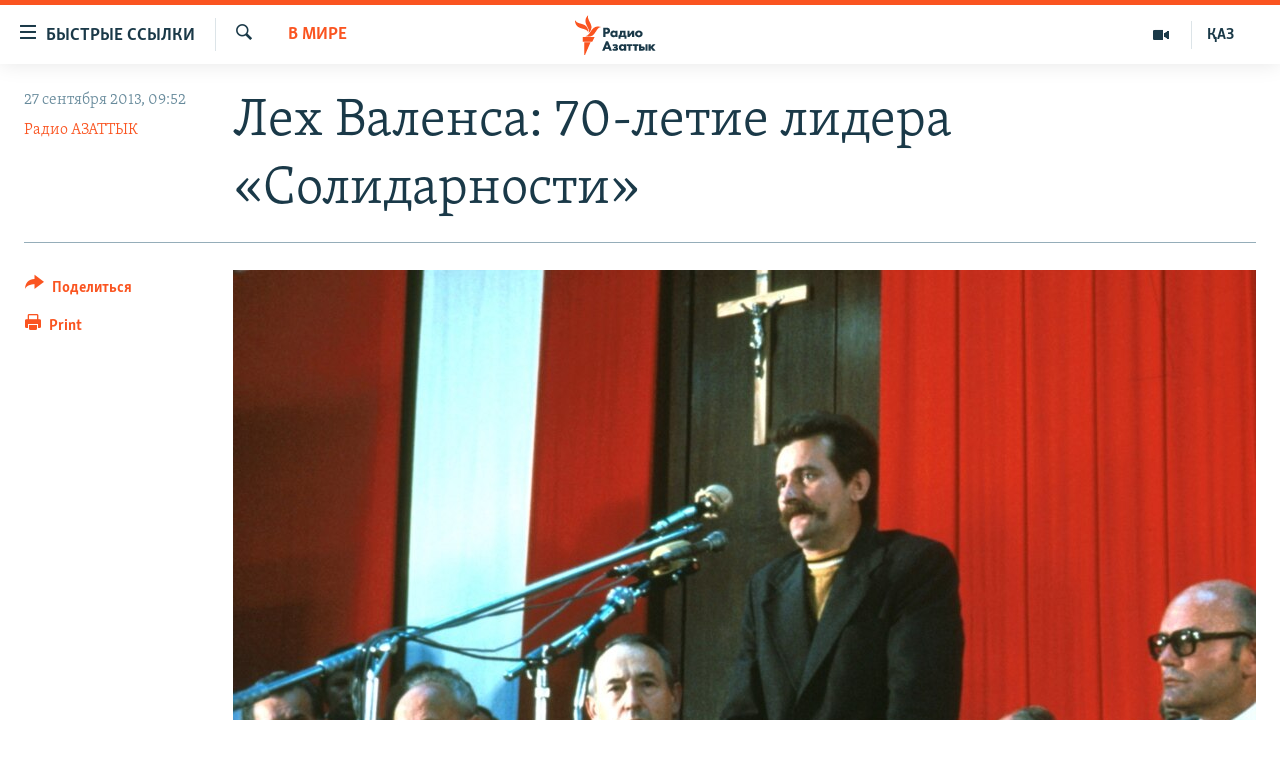

--- FILE ---
content_type: text/html; charset=utf-8
request_url: https://rus.azattyq.org/a/poland-lech-walesa-profile/25119213.html
body_size: 21107
content:

<!DOCTYPE html>
<html lang="ru" dir="ltr" class="no-js">
<head>
        <link rel="stylesheet" href="/Content/responsive/RFE/ru-KZ/RFE-ru-KZ.css?&amp;av=0.0.0.0&amp;cb=370">
<script src="https://tags.azattyq.org/rferl-pangea/prod/utag.sync.js"></script><script type='text/javascript' src='https://www.youtube.com/iframe_api' async></script>            <link rel="manifest" href="/manifest.json">
    <script type="text/javascript">
        //a general 'js' detection, must be on top level in <head>, due to CSS performance
        document.documentElement.className = "js";
        var cacheBuster = "370";
        var appBaseUrl = "/";
        var imgEnhancerBreakpoints = [0, 144, 256, 408, 650, 1023, 1597];
        var isLoggingEnabled = false;
        var isPreviewPage = false;
        var isLivePreviewPage = false;

        if (!isPreviewPage) {
            window.RFE = window.RFE || {};
            window.RFE.cacheEnabledByParam = window.location.href.indexOf('nocache=1') === -1;

            const url = new URL(window.location.href);
            const params = new URLSearchParams(url.search);

            // Remove the 'nocache' parameter
            params.delete('nocache');

            // Update the URL without the 'nocache' parameter
            url.search = params.toString();
            window.history.replaceState(null, '', url.toString());
        } else {
            window.addEventListener('load', function() {
                const links = window.document.links;
                for (let i = 0; i < links.length; i++) {
                    links[i].href = '#';
                    links[i].target = '_self';
                }
             })
        }

var pwaEnabled = true;        var swCacheDisabled;
    </script>
    <meta charset="utf-8" />

            <title>&#x41B;&#x435;&#x445; &#x412;&#x430;&#x43B;&#x435;&#x43D;&#x441;&#x430;: 70-&#x43B;&#x435;&#x442;&#x438;&#x435; &#x43B;&#x438;&#x434;&#x435;&#x440;&#x430; &#xAB;&#x421;&#x43E;&#x43B;&#x438;&#x434;&#x430;&#x440;&#x43D;&#x43E;&#x441;&#x442;&#x438;&#xBB;</title>
            <meta name="description" content="&#x423;&#x441;&#x43F;&#x435;&#x448;&#x43D;&#x430;&#x44F; &#x43A;&#x430;&#x43C;&#x43F;&#x430;&#x43D;&#x438;&#x44F; &#x437;&#x430; &#x43F;&#x440;&#x430;&#x432;&#x430; &#x440;&#x430;&#x431;&#x43E;&#x447;&#x438;&#x445; &#x43D;&#x430; &#x441;&#x443;&#x434;&#x43E;&#x432;&#x435;&#x440;&#x444;&#x438; &#x432; &#x413;&#x434;&#x430;&#x43D;&#x44C;&#x441;&#x43A;&#x435; &#x432; 1980 &#x433;&#x43E;&#x434;&#x443; &#x438; &#x440;&#x43E;&#x43B;&#x44C; &#x432; &#x43A;&#x440;&#x443;&#x448;&#x435;&#x43D;&#x438;&#x438; &#x43A;&#x43E;&#x43C;&#x43C;&#x443;&#x43D;&#x438;&#x441;&#x442;&#x438;&#x447;&#x435;&#x441;&#x43A;&#x43E;&#x433;&#x43E; &#x440;&#x435;&#x436;&#x438;&#x43C;&#x430; &#x441;&#x434;&#x435;&#x43B;&#x430;&#x43B;&#x438; &#x435;&#x433;&#x43E; &#x43E;&#x434;&#x43D;&#x43E;&#x439; &#x438;&#x437; &#x441;&#x430;&#x43C;&#x44B;&#x445; &#x437;&#x43D;&#x430;&#x43A;&#x43E;&#x432;&#x44B;&#x445; &#x444;&#x438;&#x433;&#x443;&#x440; &#x432; &#x41F;&#x43E;&#x43B;&#x44C;&#x448;&#x435;. &#x41B;&#x435;&#x445;&#x443; &#x412;&#x430;&#x43B;&#x435;&#x43D;&#x441;&#x435; 29 &#x441;&#x435;&#x43D;&#x442;&#x44F;&#x431;&#x440;&#x44F; &#x438;&#x441;&#x43F;&#x43E;&#x43B;&#x43D;&#x44F;&#x435;&#x442;&#x441;&#x44F; 70 &#x43B;&#x435;&#x442;." />
                <meta name="keywords" content="Политика, В мире, Темы дня, Политический портрет, диссидент, валенса, солидарность, коммунизм, профсоюз, польша, забастова" />
    <meta name="viewport" content="width=device-width, initial-scale=1.0" />


    <meta http-equiv="X-UA-Compatible" content="IE=edge" />

<meta name="robots" content="max-image-preview:large"><meta name="yandex-verification" content="b4983b94636388c5" />

        <link href="https://rus.azattyq.org/a/poland-lech-walesa-profile/25119213.html" rel="canonical" />

        <meta name="apple-mobile-web-app-title" content="&#x420;&#x430;&#x434;&#x438;&#x43E; &#xAB;&#x421;&#x432;&#x43E;&#x431;&#x43E;&#x434;&#x43D;&#x430;&#x44F; &#x415;&#x432;&#x440;&#x43E;&#x43F;&#x430;&#xBB;/&#x420;&#x430;&#x434;&#x438;&#x43E; &#xAB;&#x421;&#x432;&#x43E;&#x431;&#x43E;&#x434;&#x430;&#xBB;" />
        <meta name="apple-mobile-web-app-status-bar-style" content="black" />
            <meta name="apple-itunes-app" content="app-id=475986784, app-argument=//25119213.ltr" />
<meta content="&#x41B;&#x435;&#x445; &#x412;&#x430;&#x43B;&#x435;&#x43D;&#x441;&#x430;: 70-&#x43B;&#x435;&#x442;&#x438;&#x435; &#x43B;&#x438;&#x434;&#x435;&#x440;&#x430; &#xAB;&#x421;&#x43E;&#x43B;&#x438;&#x434;&#x430;&#x440;&#x43D;&#x43E;&#x441;&#x442;&#x438;&#xBB;" property="og:title"></meta>
<meta content="&#x423;&#x441;&#x43F;&#x435;&#x448;&#x43D;&#x430;&#x44F; &#x43A;&#x430;&#x43C;&#x43F;&#x430;&#x43D;&#x438;&#x44F; &#x437;&#x430; &#x43F;&#x440;&#x430;&#x432;&#x430; &#x440;&#x430;&#x431;&#x43E;&#x447;&#x438;&#x445; &#x43D;&#x430; &#x441;&#x443;&#x434;&#x43E;&#x432;&#x435;&#x440;&#x444;&#x438; &#x432; &#x413;&#x434;&#x430;&#x43D;&#x44C;&#x441;&#x43A;&#x435; &#x432; 1980 &#x433;&#x43E;&#x434;&#x443; &#x438; &#x440;&#x43E;&#x43B;&#x44C; &#x432; &#x43A;&#x440;&#x443;&#x448;&#x435;&#x43D;&#x438;&#x438; &#x43A;&#x43E;&#x43C;&#x43C;&#x443;&#x43D;&#x438;&#x441;&#x442;&#x438;&#x447;&#x435;&#x441;&#x43A;&#x43E;&#x433;&#x43E; &#x440;&#x435;&#x436;&#x438;&#x43C;&#x430; &#x441;&#x434;&#x435;&#x43B;&#x430;&#x43B;&#x438; &#x435;&#x433;&#x43E; &#x43E;&#x434;&#x43D;&#x43E;&#x439; &#x438;&#x437; &#x441;&#x430;&#x43C;&#x44B;&#x445; &#x437;&#x43D;&#x430;&#x43A;&#x43E;&#x432;&#x44B;&#x445; &#x444;&#x438;&#x433;&#x443;&#x440; &#x432; &#x41F;&#x43E;&#x43B;&#x44C;&#x448;&#x435;. &#x41B;&#x435;&#x445;&#x443; &#x412;&#x430;&#x43B;&#x435;&#x43D;&#x441;&#x435; 29 &#x441;&#x435;&#x43D;&#x442;&#x44F;&#x431;&#x440;&#x44F; &#x438;&#x441;&#x43F;&#x43E;&#x43B;&#x43D;&#x44F;&#x435;&#x442;&#x441;&#x44F; 70 &#x43B;&#x435;&#x442;." property="og:description"></meta>
<meta content="article" property="og:type"></meta>
<meta content="https://rus.azattyq.org/a/poland-lech-walesa-profile/25119213.html" property="og:url"></meta>
<meta content="&#x420;&#x430;&#x434;&#x438;&#x43E; &#x410;&#x437;&#x430;&#x442;&#x442;&#x44B;&#x43A;" property="og:site_name"></meta>
<meta content="https://www.facebook.com/RadioAzattyq" property="article:publisher"></meta>
<meta content="https://gdb.rferl.org/4a69cad0-c7e0-4181-b969-aaa83ed9c79a_cx0_cy14_cw0_w1200_h630.jpg" property="og:image"></meta>
<meta content="1200" property="og:image:width"></meta>
<meta content="630" property="og:image:height"></meta>
<meta content="137980759673857" property="fb:app_id"></meta>
<meta content="&#x420;&#x430;&#x434;&#x438;&#x43E; &#x410;&#x417;&#x410;&#x422;&#x422;&#x42B;&#x41A;" name="Author"></meta>
<meta content="summary_large_image" name="twitter:card"></meta>
<meta content="@Radio_Azattyk" name="twitter:site"></meta>
<meta content="https://gdb.rferl.org/4a69cad0-c7e0-4181-b969-aaa83ed9c79a_cx0_cy14_cw0_w1200_h630.jpg" name="twitter:image"></meta>
<meta content="&#x41B;&#x435;&#x445; &#x412;&#x430;&#x43B;&#x435;&#x43D;&#x441;&#x430;: 70-&#x43B;&#x435;&#x442;&#x438;&#x435; &#x43B;&#x438;&#x434;&#x435;&#x440;&#x430; &#xAB;&#x421;&#x43E;&#x43B;&#x438;&#x434;&#x430;&#x440;&#x43D;&#x43E;&#x441;&#x442;&#x438;&#xBB;" name="twitter:title"></meta>
<meta content="&#x423;&#x441;&#x43F;&#x435;&#x448;&#x43D;&#x430;&#x44F; &#x43A;&#x430;&#x43C;&#x43F;&#x430;&#x43D;&#x438;&#x44F; &#x437;&#x430; &#x43F;&#x440;&#x430;&#x432;&#x430; &#x440;&#x430;&#x431;&#x43E;&#x447;&#x438;&#x445; &#x43D;&#x430; &#x441;&#x443;&#x434;&#x43E;&#x432;&#x435;&#x440;&#x444;&#x438; &#x432; &#x413;&#x434;&#x430;&#x43D;&#x44C;&#x441;&#x43A;&#x435; &#x432; 1980 &#x433;&#x43E;&#x434;&#x443; &#x438; &#x440;&#x43E;&#x43B;&#x44C; &#x432; &#x43A;&#x440;&#x443;&#x448;&#x435;&#x43D;&#x438;&#x438; &#x43A;&#x43E;&#x43C;&#x43C;&#x443;&#x43D;&#x438;&#x441;&#x442;&#x438;&#x447;&#x435;&#x441;&#x43A;&#x43E;&#x433;&#x43E; &#x440;&#x435;&#x436;&#x438;&#x43C;&#x430; &#x441;&#x434;&#x435;&#x43B;&#x430;&#x43B;&#x438; &#x435;&#x433;&#x43E; &#x43E;&#x434;&#x43D;&#x43E;&#x439; &#x438;&#x437; &#x441;&#x430;&#x43C;&#x44B;&#x445; &#x437;&#x43D;&#x430;&#x43A;&#x43E;&#x432;&#x44B;&#x445; &#x444;&#x438;&#x433;&#x443;&#x440; &#x432; &#x41F;&#x43E;&#x43B;&#x44C;&#x448;&#x435;. &#x41B;&#x435;&#x445;&#x443; &#x412;&#x430;&#x43B;&#x435;&#x43D;&#x441;&#x435; 29 &#x441;&#x435;&#x43D;&#x442;&#x44F;&#x431;&#x440;&#x44F; &#x438;&#x441;&#x43F;&#x43E;&#x43B;&#x43D;&#x44F;&#x435;&#x442;&#x441;&#x44F; 70 &#x43B;&#x435;&#x442;." name="twitter:description"></meta>
                    <link rel="amphtml" href="https://rus.azattyq.org/amp/poland-lech-walesa-profile/25119213.html" />
<script type="application/ld+json">{"articleSection":"В мире","isAccessibleForFree":true,"headline":"Лех Валенса: 70-летие лидера «Солидарности»","inLanguage":"ru-KZ","keywords":"Политика, В мире, Темы дня, Политический портрет, диссидент, валенса, солидарность, коммунизм, профсоюз, польша, забастова","author":{"@type":"Person","url":"https://rus.azattyq.org/author/радио-азаттык/pprmt","description":"","image":{"@type":"ImageObject"},"name":"Радио АЗАТТЫК"},"datePublished":"2013-09-27 04:52:00Z","dateModified":"2013-10-01 12:27:01Z","publisher":{"logo":{"width":512,"height":220,"@type":"ImageObject","url":"https://rus.azattyq.org/Content/responsive/RFE/ru-KZ/img/logo.png"},"@type":"NewsMediaOrganization","url":"https://rus.azattyq.org","sameAs":["https://facebook.com/RadioAzattyq","https://twitter.com/RadioAzattyq","https://www.youtube.com/user/AzattyqRadio","https://www.instagram.com/azattyq","https://t.me/RadioAzattyq"],"name":"Радио Азаттык","alternateName":""},"@context":"https://schema.org","@type":"NewsArticle","mainEntityOfPage":"https://rus.azattyq.org/a/poland-lech-walesa-profile/25119213.html","url":"https://rus.azattyq.org/a/poland-lech-walesa-profile/25119213.html","description":"Успешная кампания за права рабочих на судоверфи в Гданьске в 1980 году и роль в крушении коммунистического режима сделали его одной из самых знаковых фигур в Польше. Леху Валенсе 29 сентября исполняется 70 лет.","image":{"width":1080,"height":608,"@type":"ImageObject","url":"https://gdb.rferl.org/4a69cad0-c7e0-4181-b969-aaa83ed9c79a_cx0_cy14_cw0_w1080_h608.jpg"},"name":"Лех Валенса: 70-летие лидера «Солидарности»"}</script>
    <script src="/Scripts/responsive/infographics.bundle.min.js?&amp;av=0.0.0.0&amp;cb=370"></script>
        <script src="/Scripts/responsive/dollardom.min.js?&amp;av=0.0.0.0&amp;cb=370"></script>
        <script src="/Scripts/responsive/modules/commons.js?&amp;av=0.0.0.0&amp;cb=370"></script>
        <script src="/Scripts/responsive/modules/app_code.js?&amp;av=0.0.0.0&amp;cb=370"></script>

        <link rel="icon" type="image/svg+xml" href="/Content/responsive/RFE/img/webApp/favicon.svg" />
        <link rel="alternate icon" href="/Content/responsive/RFE/img/webApp/favicon.ico" />
            <link rel="mask-icon" color="#ea6903" href="/Content/responsive/RFE/img/webApp/favicon_safari.svg" />
        <link rel="apple-touch-icon" sizes="152x152" href="/Content/responsive/RFE/img/webApp/ico-152x152.png" />
        <link rel="apple-touch-icon" sizes="144x144" href="/Content/responsive/RFE/img/webApp/ico-144x144.png" />
        <link rel="apple-touch-icon" sizes="114x114" href="/Content/responsive/RFE/img/webApp/ico-114x114.png" />
        <link rel="apple-touch-icon" sizes="72x72" href="/Content/responsive/RFE/img/webApp/ico-72x72.png" />
        <link rel="apple-touch-icon-precomposed" href="/Content/responsive/RFE/img/webApp/ico-57x57.png" />
        <link rel="icon" sizes="192x192" href="/Content/responsive/RFE/img/webApp/ico-192x192.png" />
        <link rel="icon" sizes="128x128" href="/Content/responsive/RFE/img/webApp/ico-128x128.png" />
        <meta name="msapplication-TileColor" content="#ffffff" />
        <meta name="msapplication-TileImage" content="/Content/responsive/RFE/img/webApp/ico-144x144.png" />
                <link rel="preload" href="/Content/responsive/fonts/Skolar-Lt_Cyrl_v2.4.woff" type="font/woff" as="font" crossorigin="anonymous" />
    <link rel="alternate" type="application/rss+xml" title="RFE/RL - Top Stories [RSS]" href="/api/" />
    <link rel="sitemap" type="application/rss+xml" href="/sitemap.xml" />
    
    



</head>
<body class=" nav-no-loaded cc_theme pg-article print-lay-article js-category-to-nav nojs-images ">
        <script type="text/javascript" >
            var analyticsData = {url:"https://rus.azattyq.org/a/poland-lech-walesa-profile/25119213.html",property_id:"418",article_uid:"25119213",page_title:"Лех Валенса: 70-летие лидера «Солидарности»",page_type:"article",content_type:"article",subcontent_type:"article",last_modified:"2013-10-01 12:27:01Z",pub_datetime:"2013-09-27 04:52:00Z",pub_year:"2013",pub_month:"09",pub_day:"27",pub_hour:"04",pub_weekday:"Friday",section:"в мире",english_section:"kz-rus-world",byline:"Радио АЗАТТЫК",categories:"kz-rus-politics,kz-rus-world,top_story,profile",tags:"диссидент;валенса;солидарность;коммунизм;профсоюз;польша;забастова",domain:"rus.azattyq.org",language:"Russian",language_service:"RFERL Kazakh",platform:"web",copied:"no",copied_article:"",copied_title:"",runs_js:"Yes",cms_release:"8.44.0.0.370",enviro_type:"prod",slug:"poland-lech-walesa-profile",entity:"RFE",short_language_service:"KAZ",platform_short:"W",page_name:"Лех Валенса: 70-летие лидера «Солидарности»"};
        </script>
<noscript><iframe src="https://www.googletagmanager.com/ns.html?id=GTM-WXZBPZ" height="0" width="0" style="display:none;visibility:hidden"></iframe></noscript>        <script type="text/javascript" data-cookiecategory="analytics">
            var gtmEventObject = Object.assign({}, analyticsData, {event: 'page_meta_ready'});window.dataLayer = window.dataLayer || [];window.dataLayer.push(gtmEventObject);
            if (top.location === self.location) { //if not inside of an IFrame
                 var renderGtm = "true";
                 if (renderGtm === "true") {
            (function(w,d,s,l,i){w[l]=w[l]||[];w[l].push({'gtm.start':new Date().getTime(),event:'gtm.js'});var f=d.getElementsByTagName(s)[0],j=d.createElement(s),dl=l!='dataLayer'?'&l='+l:'';j.async=true;j.src='//www.googletagmanager.com/gtm.js?id='+i+dl;f.parentNode.insertBefore(j,f);})(window,document,'script','dataLayer','GTM-WXZBPZ');
                 }
            }
        </script>
        <!--Analytics tag js version start-->
            <script type="text/javascript" data-cookiecategory="analytics">
                var utag_data = Object.assign({}, analyticsData, {});
if(typeof(TealiumTagFrom)==='function' && typeof(TealiumTagSearchKeyword)==='function') {
var utag_from=TealiumTagFrom();var utag_searchKeyword=TealiumTagSearchKeyword();
if(utag_searchKeyword!=null && utag_searchKeyword!=='' && utag_data["search_keyword"]==null) utag_data["search_keyword"]=utag_searchKeyword;if(utag_from!=null && utag_from!=='') utag_data["from"]=TealiumTagFrom();}
                if(window.top!== window.self&&utag_data.page_type==="snippet"){utag_data.page_type = 'iframe';}
                try{if(window.top!==window.self&&window.self.location.hostname===window.top.location.hostname){utag_data.platform = 'self-embed';utag_data.platform_short = 'se';}}catch(e){if(window.top!==window.self&&window.self.location.search.includes("platformType=self-embed")){utag_data.platform = 'cross-promo';utag_data.platform_short = 'cp';}}
                (function(a,b,c,d){    a="https://tags.azattyq.org/rferl-pangea/prod/utag.js";    b=document;c="script";d=b.createElement(c);d.src=a;d.type="text/java"+c;d.async=true;    a=b.getElementsByTagName(c)[0];a.parentNode.insertBefore(d,a);    })();
            </script>
        <!--Analytics tag js version end-->
<!-- Analytics tag management NoScript -->
<noscript>
<img style="position: absolute; border: none;" src="https://ssc.azattyq.org/b/ss/bbgprod,bbgentityrferl/1/G.4--NS/581429219?pageName=rfe%3akaz%3aw%3aarticle%3a%d0%9b%d0%b5%d1%85%20%d0%92%d0%b0%d0%bb%d0%b5%d0%bd%d1%81%d0%b0%3a%2070-%d0%bb%d0%b5%d1%82%d0%b8%d0%b5%20%d0%bb%d0%b8%d0%b4%d0%b5%d1%80%d0%b0%20%c2%ab%d0%a1%d0%be%d0%bb%d0%b8%d0%b4%d0%b0%d1%80%d0%bd%d0%be%d1%81%d1%82%d0%b8%c2%bb&amp;c6=%d0%9b%d0%b5%d1%85%20%d0%92%d0%b0%d0%bb%d0%b5%d0%bd%d1%81%d0%b0%3a%2070-%d0%bb%d0%b5%d1%82%d0%b8%d0%b5%20%d0%bb%d0%b8%d0%b4%d0%b5%d1%80%d0%b0%20%c2%ab%d0%a1%d0%be%d0%bb%d0%b8%d0%b4%d0%b0%d1%80%d0%bd%d0%be%d1%81%d1%82%d0%b8%c2%bb&amp;v36=8.44.0.0.370&amp;v6=D=c6&amp;g=https%3a%2f%2frus.azattyq.org%2fa%2fpoland-lech-walesa-profile%2f25119213.html&amp;c1=D=g&amp;v1=D=g&amp;events=event1,event52&amp;c16=rferl%20kazakh&amp;v16=D=c16&amp;c5=kz-rus-world&amp;v5=D=c5&amp;ch=%d0%92%20%d0%bc%d0%b8%d1%80%d0%b5&amp;c15=russian&amp;v15=D=c15&amp;c4=article&amp;v4=D=c4&amp;c14=25119213&amp;v14=D=c14&amp;v20=no&amp;c17=web&amp;v17=D=c17&amp;mcorgid=518abc7455e462b97f000101%40adobeorg&amp;server=rus.azattyq.org&amp;pageType=D=c4&amp;ns=bbg&amp;v29=D=server&amp;v25=rfe&amp;v30=418&amp;v105=D=User-Agent " alt="analytics" width="1" height="1" /></noscript>
<!-- End of Analytics tag management NoScript -->


        <!--*** Accessibility links - For ScreenReaders only ***-->
        <section>
            <div class="sr-only">
                <h2>&#x414;&#x43E;&#x441;&#x442;&#x443;&#x43F;&#x43D;&#x43E;&#x441;&#x442;&#x44C; &#x441;&#x441;&#x44B;&#x43B;&#x43E;&#x43A;</h2>
                <ul>
                    <li><a href="#content" data-disable-smooth-scroll="1">&#x412;&#x435;&#x440;&#x43D;&#x443;&#x442;&#x44C;&#x441;&#x44F; &#x43A; &#x43E;&#x441;&#x43D;&#x43E;&#x432;&#x43D;&#x43E;&#x43C;&#x443; &#x441;&#x43E;&#x434;&#x435;&#x440;&#x436;&#x430;&#x43D;&#x438;&#x44E;</a></li>
                    <li><a href="#navigation" data-disable-smooth-scroll="1">&#x412;&#x435;&#x440;&#x43D;&#x443;&#x442;&#x441;&#x44F; &#x43A; &#x433;&#x43B;&#x430;&#x432;&#x43D;&#x43E;&#x439; &#x43D;&#x430;&#x432;&#x438;&#x433;&#x430;&#x446;&#x438;&#x438;</a></li>
                    <li><a href="#txtHeaderSearch" data-disable-smooth-scroll="1">&#x412;&#x435;&#x440;&#x43D;&#x443;&#x442;&#x441;&#x44F; &#x43A; &#x43F;&#x43E;&#x438;&#x441;&#x43A;&#x443;</a></li>
                </ul>
            </div>
        </section>
    




<div dir="ltr">
    <div id="page">
            <aside>

<div class="c-lightbox overlay-modal">
    <div class="c-lightbox__intro">
        <h2 class="c-lightbox__intro-title"></h2>
        <button class="btn btn--rounded c-lightbox__btn c-lightbox__intro-next" title="&#x421;&#x43B;&#x435;&#x434;&#x443;&#x44E;&#x449;&#x438;&#x439;">
            <span class="ico ico--rounded ico-chevron-forward"></span>
            <span class="sr-only">&#x421;&#x43B;&#x435;&#x434;&#x443;&#x44E;&#x449;&#x438;&#x439;</span>
        </button>
    </div>
    <div class="c-lightbox__nav">
        <button class="btn btn--rounded c-lightbox__btn c-lightbox__btn--close" title="&#x417;&#x430;&#x43A;&#x440;&#x44B;&#x442;&#x44C;">
            <span class="ico ico--rounded ico-close"></span>
            <span class="sr-only">&#x417;&#x430;&#x43A;&#x440;&#x44B;&#x442;&#x44C;</span>
        </button>
        <button class="btn btn--rounded c-lightbox__btn c-lightbox__btn--prev" title="&#x41F;&#x440;&#x435;&#x434;&#x44B;&#x434;&#x443;&#x449;&#x438;&#x439;">
            <span class="ico ico--rounded ico-chevron-backward"></span>
            <span class="sr-only">&#x41F;&#x440;&#x435;&#x434;&#x44B;&#x434;&#x443;&#x449;&#x438;&#x439;</span>
        </button>
        <button class="btn btn--rounded c-lightbox__btn c-lightbox__btn--next" title="&#x421;&#x43B;&#x435;&#x434;&#x443;&#x44E;&#x449;&#x438;&#x439;">
            <span class="ico ico--rounded ico-chevron-forward"></span>
            <span class="sr-only">&#x421;&#x43B;&#x435;&#x434;&#x443;&#x44E;&#x449;&#x438;&#x439;</span>
        </button>
    </div>
    <div class="c-lightbox__content-wrap">
        <figure class="c-lightbox__content">
            <span class="c-spinner c-spinner--lightbox">
                <img src="/Content/responsive/img/player-spinner.png"
                     alt="please wait"
                     title="please wait" />
            </span>
            <div class="c-lightbox__img">
                <div class="thumb">
                    <img src="" alt="" />
                </div>
            </div>
            <figcaption>
                <div class="c-lightbox__info c-lightbox__info--foot">
                    <span class="c-lightbox__counter"></span>
                    <span class="caption c-lightbox__caption"></span>
                </div>
            </figcaption>
        </figure>
    </div>
    <div class="hidden">
        <div class="content-advisory__box content-advisory__box--lightbox">
            <span class="content-advisory__box-text">&#x42D;&#x442;&#x430; &#x444;&#x43E;&#x442;&#x43E;&#x433;&#x440;&#x430;&#x444;&#x438;&#x44F; &#x441;&#x43E;&#x434;&#x435;&#x440;&#x436;&#x438;&#x442; &#x43A;&#x43E;&#x43D;&#x442;&#x435;&#x43D;&#x442;, &#x43A;&#x43E;&#x442;&#x43E;&#x440;&#x44B;&#x439; &#x43C;&#x43E;&#x436;&#x435;&#x442; &#x43F;&#x43E;&#x43A;&#x430;&#x437;&#x430;&#x442;&#x44C;&#x441;&#x44F; &#x43E;&#x441;&#x43A;&#x43E;&#x440;&#x431;&#x438;&#x442;&#x435;&#x43B;&#x44C;&#x43D;&#x44B;&#x43C; &#x438;&#x43B;&#x438; &#x43D;&#x435;&#x434;&#x43E;&#x43F;&#x443;&#x441;&#x442;&#x438;&#x43C;&#x44B;&#x43C;.</span>
            <button class="btn btn--transparent content-advisory__box-btn m-t-md" value="text" type="button">
                <span class="btn__text">
                    &#x41A;&#x43B;&#x438;&#x43A;&#x43D;&#x438;&#x442;&#x435;, &#x447;&#x442;&#x43E;&#x431;&#x44B; &#x43F;&#x43E;&#x441;&#x43C;&#x43E;&#x442;&#x440;&#x435;&#x442;&#x44C;
                </span>
            </button>
        </div>
    </div>
</div>

<div class="print-dialogue">
    <div class="container">
        <h3 class="print-dialogue__title section-head">Print Options:</h3>
        <div class="print-dialogue__opts">
            <ul class="print-dialogue__opt-group">
                <li class="form__group form__group--checkbox">
                    <input class="form__check " id="checkboxImages" name="checkboxImages" type="checkbox" checked="checked" />
                    <label for="checkboxImages" class="form__label m-t-md">Images</label>
                </li>
                <li class="form__group form__group--checkbox">
                    <input class="form__check " id="checkboxMultimedia" name="checkboxMultimedia" type="checkbox" checked="checked" />
                    <label for="checkboxMultimedia" class="form__label m-t-md">Multimedia</label>
                </li>
            </ul>
            <ul class="print-dialogue__opt-group">
                <li class="form__group form__group--checkbox">
                    <input class="form__check " id="checkboxEmbedded" name="checkboxEmbedded" type="checkbox" checked="checked" />
                    <label for="checkboxEmbedded" class="form__label m-t-md">Embedded Content</label>
                </li>
                <li class="form__group form__group--checkbox">
                    <input class="form__check " id="checkboxComments" name="checkboxComments" type="checkbox" />
                    <label for="checkboxComments" class="form__label m-t-md"> Comments</label>
                </li>
            </ul>
        </div>
        <div class="print-dialogue__buttons">
            <button class="btn  btn--secondary close-button" type="button" title="Cancel">
                <span class="btn__text ">Cancel</span>
            </button>
            <button class="btn  btn-cust-print m-l-sm" type="button" title="Print">
                <span class="btn__text ">Print</span>
            </button>
        </div>
    </div>
</div>                
<div class="ctc-message pos-fix">
    <div class="ctc-message__inner">Link has been copied to clipboard</div>
</div>
            </aside>

<div class="hdr-20 hdr-20--big">
    <div class="hdr-20__inner">
        <div class="hdr-20__max pos-rel">
            <div class="hdr-20__side hdr-20__side--primary d-flex">
                <label data-for="main-menu-ctrl" data-switcher-trigger="true" data-switch-target="main-menu-ctrl" class="burger hdr-trigger pos-rel trans-trigger" data-trans-evt="click" data-trans-id="menu">
                    <span class="ico ico-close hdr-trigger__ico hdr-trigger__ico--close burger__ico burger__ico--close"></span>
                    <span class="ico ico-menu hdr-trigger__ico hdr-trigger__ico--open burger__ico burger__ico--open"></span>
                        <span class="burger__label">&#x411;&#x44B;&#x441;&#x442;&#x440;&#x44B;&#x435; &#x441;&#x441;&#x44B;&#x43B;&#x43A;&#x438;</span>
                </label>
                <div class="menu-pnl pos-fix trans-target" data-switch-target="main-menu-ctrl" data-trans-id="menu">
                    <div class="menu-pnl__inner">
                        <nav class="main-nav menu-pnl__item menu-pnl__item--first">
                            <ul class="main-nav__list accordeon" data-analytics-tales="false" data-promo-name="link" data-location-name="nav,secnav">
                                

        <li class="main-nav__item accordeon__item" data-switch-target="menu-item-598">
            <label class="main-nav__item-name main-nav__item-name--label accordeon__control-label" data-switcher-trigger="true" data-for="menu-item-598">
                &#x426;&#x435;&#x43D;&#x442;&#x440;&#x430;&#x43B;&#x44C;&#x43D;&#x430;&#x44F; &#x410;&#x437;&#x438;&#x44F;
                <span class="ico ico-chevron-down main-nav__chev"></span>
            </label>
            <div class="main-nav__sub-list">
                
    <a class="main-nav__item-name main-nav__item-name--link main-nav__item-name--sub" href="/p/6951.html" title="&#x41A;&#x430;&#x437;&#x430;&#x445;&#x441;&#x442;&#x430;&#x43D;" data-item-name="kazakhstan-rus" >&#x41A;&#x430;&#x437;&#x430;&#x445;&#x441;&#x442;&#x430;&#x43D;</a>

    <a class="main-nav__item-name main-nav__item-name--link main-nav__item-name--sub" href="/kyrgyzstan" title="&#x41A;&#x44B;&#x440;&#x433;&#x44B;&#x437;&#x441;&#x442;&#x430;&#x43D;" data-item-name="Kyrgyzstan-rus" >&#x41A;&#x44B;&#x440;&#x433;&#x44B;&#x437;&#x441;&#x442;&#x430;&#x43D;</a>

    <a class="main-nav__item-name main-nav__item-name--link main-nav__item-name--sub" href="/uzbekistan" title="&#x423;&#x437;&#x431;&#x435;&#x43A;&#x438;&#x441;&#x442;&#x430;&#x43D;" data-item-name="uzbekistan-rus" >&#x423;&#x437;&#x431;&#x435;&#x43A;&#x438;&#x441;&#x442;&#x430;&#x43D;</a>

    <a class="main-nav__item-name main-nav__item-name--link main-nav__item-name--sub" href="/tajikistan" title="&#x422;&#x430;&#x434;&#x436;&#x438;&#x43A;&#x438;&#x441;&#x442;&#x430;&#x43D;" data-item-name="tajikistan-rus" >&#x422;&#x430;&#x434;&#x436;&#x438;&#x43A;&#x438;&#x441;&#x442;&#x430;&#x43D;</a>

            </div>
        </li>

        <li class="main-nav__item">
            <a class="main-nav__item-name main-nav__item-name--link" href="/z/360" title="&#x41D;&#x43E;&#x432;&#x43E;&#x441;&#x442;&#x438;" data-item-name="news-azattyq" >&#x41D;&#x43E;&#x432;&#x43E;&#x441;&#x442;&#x438;</a>
        </li>

        <li class="main-nav__item">
            <a class="main-nav__item-name main-nav__item-name--link" href="/z/22747" title="&#x412;&#x43E;&#x439;&#x43D;&#x430; &#x432; &#x423;&#x43A;&#x440;&#x430;&#x438;&#x43D;&#x435;" data-item-name="war-in-ukraine" >&#x412;&#x43E;&#x439;&#x43D;&#x430; &#x432; &#x423;&#x43A;&#x440;&#x430;&#x438;&#x43D;&#x435;</a>
        </li>

        <li class="main-nav__item accordeon__item" data-switch-target="menu-item-4683">
            <label class="main-nav__item-name main-nav__item-name--label accordeon__control-label" data-switcher-trigger="true" data-for="menu-item-4683">
                &#x41D;&#x430; &#x434;&#x440;&#x443;&#x433;&#x438;&#x445; &#x44F;&#x437;&#x44B;&#x43A;&#x430;&#x445;
                <span class="ico ico-chevron-down main-nav__chev"></span>
            </label>
            <div class="main-nav__sub-list">
                
    <a class="main-nav__item-name main-nav__item-name--link main-nav__item-name--sub" href="https://www.azattyq.org/" title="&#x49A;&#x430;&#x437;&#x430;&#x49B;&#x448;&#x430;"  target="_blank" rel="noopener">&#x49A;&#x430;&#x437;&#x430;&#x49B;&#x448;&#x430;</a>

    <a class="main-nav__item-name main-nav__item-name--link main-nav__item-name--sub" href="https://www.azattyk.org/" title="&#x41A;&#x44B;&#x440;&#x433;&#x44B;&#x437;&#x447;&#x430;"  target="_blank" rel="noopener">&#x41A;&#x44B;&#x440;&#x433;&#x44B;&#x437;&#x447;&#x430;</a>

    <a class="main-nav__item-name main-nav__item-name--link main-nav__item-name--sub" href="https://www.ozodlik.org/" title="&#x40E;&#x437;&#x431;&#x435;&#x43A;&#x447;&#x430;"  target="_blank" rel="noopener">&#x40E;&#x437;&#x431;&#x435;&#x43A;&#x447;&#x430;</a>

    <a class="main-nav__item-name main-nav__item-name--link main-nav__item-name--sub" href="https://www.ozodi.org/" title="&#x422;&#x43E;&#x4B7;&#x438;&#x43A;&#x4E3;"  target="_blank" rel="noopener">&#x422;&#x43E;&#x4B7;&#x438;&#x43A;&#x4E3;</a>

    <a class="main-nav__item-name main-nav__item-name--link main-nav__item-name--sub" href="https://www.azathabar.com/" title="T&#xFC;rkmen&#xE7;e"  target="_blank" rel="noopener">T&#xFC;rkmen&#xE7;e</a>

            </div>
        </li>



                            </ul>
                        </nav>
                        

<div class="menu-pnl__item">
        <a href="https://www.azattyq.org" class="menu-pnl__item-link" alt="&#x49A;&#x430;&#x437;&#x430;&#x49B;">&#x49A;&#x430;&#x437;&#x430;&#x49B;</a>
</div>


                        
                            <div class="menu-pnl__item menu-pnl__item--social">
                                    <h5 class="menu-pnl__sub-head">&#x41F;&#x43E;&#x434;&#x43F;&#x438;&#x448;&#x438;&#x442;&#x435;&#x441;&#x44C; &#x43D;&#x430; &#x43D;&#x430;&#x441; &#x432; &#x441;&#x43E;&#x446;&#x441;&#x435;&#x442;&#x44F;&#x445;</h5>

        <a href="https://facebook.com/RadioAzattyq" title="&#x410;&#x437;&#x430;&#x442;&#x442;&#x44B;&#x43A; &#x432; Facebook&#x27;e" data-analytics-text="follow_on_facebook" class="btn btn--rounded btn--social-inverted menu-pnl__btn js-social-btn btn-facebook"  target="_blank" rel="noopener">
            <span class="ico ico-facebook-alt ico--rounded"></span>
        </a>


        <a href="https://www.youtube.com/user/AzattyqRadio" title="&#x41D;&#x430;&#x448; Youtube-&#x43A;&#x430;&#x43D;&#x430;&#x43B;" data-analytics-text="follow_on_youtube" class="btn btn--rounded btn--social-inverted menu-pnl__btn js-social-btn btn-youtube"  target="_blank" rel="noopener">
            <span class="ico ico-youtube ico--rounded"></span>
        </a>


        <a href="https://twitter.com/RadioAzattyq" title="&#x410;&#x437;&#x430;&#x442;&#x442;&#x44B;&#x43A; &#x432; Twitter&#x27;e" data-analytics-text="follow_on_twitter" class="btn btn--rounded btn--social-inverted menu-pnl__btn js-social-btn btn-twitter"  target="_blank" rel="noopener">
            <span class="ico ico-twitter ico--rounded"></span>
        </a>


        <a href="https://www.instagram.com/azattyq" title="&#x410;&#x437;&#x430;&#x442;&#x442;&#x44B;&#x43A; &#x432; Instagram&#x27;&#x435;" data-analytics-text="follow_on_instagram" class="btn btn--rounded btn--social-inverted menu-pnl__btn js-social-btn btn-instagram"  target="_blank" rel="noopener">
            <span class="ico ico-instagram ico--rounded"></span>
        </a>


        <a href="https://t.me/RadioAzattyq" title="&#x410;&#x437;&#x430;&#x442;&#x442;&#x44B;&#x43A; &#x432; Telegram&#x27;&#x435;" data-analytics-text="follow_on_telegram" class="btn btn--rounded btn--social-inverted menu-pnl__btn js-social-btn btn-telegram"  target="_blank" rel="noopener">
            <span class="ico ico-telegram ico--rounded"></span>
        </a>

                            </div>
                            <div class="menu-pnl__item">
                                <a href="/navigation/allsites" class="menu-pnl__item-link">
                                    <span class="ico ico-languages "></span>
                                    &#x412;&#x441;&#x435; &#x441;&#x430;&#x439;&#x442;&#x44B; &#x420;&#x421;&#x415;/&#x420;&#x421;
                                </a>
                            </div>
                    </div>
                </div>
                <label data-for="top-search-ctrl" data-switcher-trigger="true" data-switch-target="top-search-ctrl" class="top-srch-trigger hdr-trigger">
                    <span class="ico ico-close hdr-trigger__ico hdr-trigger__ico--close top-srch-trigger__ico top-srch-trigger__ico--close"></span>
                    <span class="ico ico-search hdr-trigger__ico hdr-trigger__ico--open top-srch-trigger__ico top-srch-trigger__ico--open"></span>
                </label>
                <div class="srch-top srch-top--in-header" data-switch-target="top-search-ctrl">
                    <div class="container">
                        
<form action="/s" class="srch-top__form srch-top__form--in-header" id="form-topSearchHeader" method="get" role="search">    <label for="txtHeaderSearch" class="sr-only">&#x418;&#x441;&#x43A;&#x430;&#x442;&#x44C;</label>
    <input type="text" id="txtHeaderSearch" name="k" placeholder="&#x41F;&#x43E;&#x438;&#x441;&#x43A;" accesskey="s" value="" class="srch-top__input analyticstag-event" onkeydown="if (event.keyCode === 13) { FireAnalyticsTagEventOnSearch('search', $dom.get('#txtHeaderSearch')[0].value) }" />
    <button title="&#x418;&#x441;&#x43A;&#x430;&#x442;&#x44C;" type="submit" class="btn btn--top-srch analyticstag-event" onclick="FireAnalyticsTagEventOnSearch('search', $dom.get('#txtHeaderSearch')[0].value) ">
        <span class="ico ico-search"></span>
    </button>
</form>
                    </div>
                </div>
                <a href="/" class="main-logo-link">
                    <img src="/Content/responsive/RFE/ru-KZ/img/logo-compact.svg" class="main-logo main-logo--comp" alt="site logo">
                        <img src="/Content/responsive/RFE/ru-KZ/img/logo.svg" class="main-logo main-logo--big" alt="site logo">
                </a>
            </div>
            <div class="hdr-20__side hdr-20__side--secondary d-flex">
                

    <a href="https://www.azattyq.org" title="&#x49A;&#x410;&#x417;" class="hdr-20__secondary-item hdr-20__secondary-item--lang" data-item-name="satellite">
        
&#x49A;&#x410;&#x417;
    </a>

    <a href="/multimedia" title="&#x41C;&#x443;&#x43B;&#x44C;&#x442;&#x438;&#x43C;&#x435;&#x434;&#x438;&#x430;" class="hdr-20__secondary-item" data-item-name="video">
        
    <span class="ico ico-video hdr-20__secondary-icon"></span>

    </a>

    <a href="/s" title="&#x418;&#x441;&#x43A;&#x430;&#x442;&#x44C;" class="hdr-20__secondary-item hdr-20__secondary-item--search" data-item-name="search">
        
    <span class="ico ico-search hdr-20__secondary-icon hdr-20__secondary-icon--search"></span>

    </a>



                
                <div class="srch-bottom">
                    
<form action="/s" class="srch-bottom__form d-flex" id="form-bottomSearch" method="get" role="search">    <label for="txtSearch" class="sr-only">&#x418;&#x441;&#x43A;&#x430;&#x442;&#x44C;</label>
    <input type="search" id="txtSearch" name="k" placeholder="&#x41F;&#x43E;&#x438;&#x441;&#x43A;" accesskey="s" value="" class="srch-bottom__input analyticstag-event" onkeydown="if (event.keyCode === 13) { FireAnalyticsTagEventOnSearch('search', $dom.get('#txtSearch')[0].value) }" />
    <button title="&#x418;&#x441;&#x43A;&#x430;&#x442;&#x44C;" type="submit" class="btn btn--bottom-srch analyticstag-event" onclick="FireAnalyticsTagEventOnSearch('search', $dom.get('#txtSearch')[0].value) ">
        <span class="ico ico-search"></span>
    </button>
</form>
                </div>
            </div>
            <img src="/Content/responsive/RFE/ru-KZ/img/logo-print.gif" class="logo-print" alt="site logo">
            <img src="/Content/responsive/RFE/ru-KZ/img/logo-print_color.png" class="logo-print logo-print--color" alt="site logo">
        </div>
    </div>
</div>
    <script>
        if (document.body.className.indexOf('pg-home') > -1) {
            var nav2In = document.querySelector('.hdr-20__inner');
            var nav2Sec = document.querySelector('.hdr-20__side--secondary');
            var secStyle = window.getComputedStyle(nav2Sec);
            if (nav2In && window.pageYOffset < 150 && secStyle['position'] !== 'fixed') {
                nav2In.classList.add('hdr-20__inner--big')
            }
        }
    </script>



<div class="c-hlights c-hlights--breaking c-hlights--no-item" data-hlight-display="mobile,desktop">
    <div class="c-hlights__wrap container p-0">
        <div class="c-hlights__nav">
            <a role="button" href="#" title="&#x41F;&#x440;&#x435;&#x434;&#x44B;&#x434;&#x443;&#x449;&#x438;&#x439;">
                <span class="ico ico-chevron-backward m-0"></span>
                <span class="sr-only">&#x41F;&#x440;&#x435;&#x434;&#x44B;&#x434;&#x443;&#x449;&#x438;&#x439;</span>
            </a>
            <a role="button" href="#" title="&#x421;&#x43B;&#x435;&#x434;&#x443;&#x44E;&#x449;&#x438;&#x439;">
                <span class="ico ico-chevron-forward m-0"></span>
                <span class="sr-only">&#x421;&#x43B;&#x435;&#x434;&#x443;&#x44E;&#x449;&#x438;&#x439;</span>
            </a>
        </div>
        <span class="c-hlights__label">
            <span class="">&#x421;&#x440;&#x43E;&#x447;&#x43D;&#x44B;&#x435; &#x43D;&#x43E;&#x432;&#x43E;&#x441;&#x442;&#x438;:</span>
            <span class="switcher-trigger">
                <label data-for="more-less-1" data-switcher-trigger="true" class="switcher-trigger__label switcher-trigger__label--more p-b-0" title="&#x41F;&#x43E;&#x43A;&#x430;&#x437;&#x430;&#x442;&#x44C; &#x431;&#x43E;&#x43B;&#x44C;&#x448;&#x435;">
                    <span class="ico ico-chevron-down"></span>
                </label>
                <label data-for="more-less-1" data-switcher-trigger="true" class="switcher-trigger__label switcher-trigger__label--less p-b-0" title="&#x421;&#x43E;&#x43A;&#x440;&#x430;&#x442;&#x438;&#x442;&#x44C; &#x442;&#x435;&#x43A;&#x441;&#x442;">
                    <span class="ico ico-chevron-up"></span>
                </label>
            </span>
        </span>
        <ul class="c-hlights__items switcher-target" data-switch-target="more-less-1">
            
        </ul>
    </div>
</div>


        <div id="content">
            

    <main class="container">

    <div class="hdr-container">
        <div class="row">
            <div class="col-category col-xs-12 col-md-2 pull-left">


<div class="category js-category">
<a class="" href="/z/374">&#x412; &#x43C;&#x438;&#x440;&#x435;</a></div></div>
<div class="col-title col-xs-12 col-md-10 pull-right">

    <h1 class="title pg-title">
        &#x41B;&#x435;&#x445; &#x412;&#x430;&#x43B;&#x435;&#x43D;&#x441;&#x430;: 70-&#x43B;&#x435;&#x442;&#x438;&#x435; &#x43B;&#x438;&#x434;&#x435;&#x440;&#x430; &#xAB;&#x421;&#x43E;&#x43B;&#x438;&#x434;&#x430;&#x440;&#x43D;&#x43E;&#x441;&#x442;&#x438;&#xBB;
    </h1>
</div>
<div class="col-publishing-details col-xs-12 col-sm-12 col-md-2 pull-left">

<div class="publishing-details ">
        <div class="published">
            <span class="date" >
                    <time pubdate="pubdate" datetime="2013-09-27T09:52:00&#x2B;05:00">
                        27 &#x441;&#x435;&#x43D;&#x442;&#x44F;&#x431;&#x440;&#x44F; 2013, 09:52
                    </time>
            </span>
        </div>
            <div class="links">
                <ul class="links__list links__list--column">
                        <li class="links__item">
            <a class="links__item-link" href="/author/&#x440;&#x430;&#x434;&#x438;&#x43E;-&#x430;&#x437;&#x430;&#x442;&#x442;&#x44B;&#x43A;/pprmt"  title="&#x420;&#x430;&#x434;&#x438;&#x43E; &#x410;&#x417;&#x410;&#x422;&#x422;&#x42B;&#x41A;">&#x420;&#x430;&#x434;&#x438;&#x43E; &#x410;&#x417;&#x410;&#x422;&#x422;&#x42B;&#x41A;</a>                        </li>
                </ul>
            </div>
</div>

</div>
<div class="col-lg-12 separator">

<div class="separator">
    <hr class="title-line" />
</div></div>
<div class="col-multimedia col-xs-12 col-md-10 pull-right">

<div class="cover-media">
    <figure class="media-image js-media-expand">
        <div class="img-wrap">
            <div class="thumb thumb16_9">

            <img src="https://gdb.rferl.org/4a69cad0-c7e0-4181-b969-aaa83ed9c79a_cx0_cy14_cw0_w250_r1_s.jpg" alt="&#x41B;&#x435;&#x445; &#x412;&#x430;&#x43B;&#x435;&#x43D;&#x441;&#x430; &#x432;&#x44B;&#x441;&#x442;&#x443;&#x43F;&#x430;&#x435;&#x442; &#x43F;&#x435;&#x440;&#x435;&#x434; &#x447;&#x43B;&#x435;&#x43D;&#x430;&#x43C;&#x438; &#x434;&#x432;&#x438;&#x436;&#x435;&#x43D;&#x438;&#x44F; &quot;&#x421;&#x43E;&#x43B;&#x438;&#x434;&#x430;&#x440;&#x43D;&#x43E;&#x441;&#x442;&#x44C;&quot; &#x438; &#x43A;&#x43E;&#x43C;&#x43C;&#x443;&#x43D;&#x438;&#x441;&#x442;&#x430;&#x43C;&#x438; &#x43F;&#x43E;&#x441;&#x43B;&#x435; &#x43F;&#x43E;&#x434;&#x43F;&#x438;&#x441;&#x430;&#x43D;&#x438;&#x44F; &#x441;&#x43E;&#x433;&#x43B;&#x430;&#x448;&#x435;&#x43D;&#x438;&#x44F; &#x43D;&#x430; &#x432;&#x435;&#x440;&#x444;&#x438; &#x413;&#x434;&#x430;&#x43D;&#x44C;&#x441;&#x43A;&#x430;. &#x410;&#x432;&#x433;&#x443;&#x441;&#x442; 1980 &#x433;&#x43E;&#x434;&#x430;." />
                                </div>
        </div>
            <figcaption>
                <span class="caption">&#x41B;&#x435;&#x445; &#x412;&#x430;&#x43B;&#x435;&#x43D;&#x441;&#x430; &#x432;&#x44B;&#x441;&#x442;&#x443;&#x43F;&#x430;&#x435;&#x442; &#x43F;&#x435;&#x440;&#x435;&#x434; &#x447;&#x43B;&#x435;&#x43D;&#x430;&#x43C;&#x438; &#x434;&#x432;&#x438;&#x436;&#x435;&#x43D;&#x438;&#x44F; &quot;&#x421;&#x43E;&#x43B;&#x438;&#x434;&#x430;&#x440;&#x43D;&#x43E;&#x441;&#x442;&#x44C;&quot; &#x438; &#x43A;&#x43E;&#x43C;&#x43C;&#x443;&#x43D;&#x438;&#x441;&#x442;&#x430;&#x43C;&#x438; &#x43F;&#x43E;&#x441;&#x43B;&#x435; &#x43F;&#x43E;&#x434;&#x43F;&#x438;&#x441;&#x430;&#x43D;&#x438;&#x44F; &#x441;&#x43E;&#x433;&#x43B;&#x430;&#x448;&#x435;&#x43D;&#x438;&#x44F; &#x43D;&#x430; &#x432;&#x435;&#x440;&#x444;&#x438; &#x413;&#x434;&#x430;&#x43D;&#x44C;&#x441;&#x43A;&#x430;. &#x410;&#x432;&#x433;&#x443;&#x441;&#x442; 1980 &#x433;&#x43E;&#x434;&#x430;.</span>
            </figcaption>
    </figure>
</div>

</div>
<div class="col-xs-12 col-md-2 pull-left article-share pos-rel">

    <div class="share--box">
                <div class="sticky-share-container" style="display:none">
                    <div class="container">
                        <a href="https://rus.azattyq.org" id="logo-sticky-share">&nbsp;</a>
                        <div class="pg-title pg-title--sticky-share">
                            &#x41B;&#x435;&#x445; &#x412;&#x430;&#x43B;&#x435;&#x43D;&#x441;&#x430;: 70-&#x43B;&#x435;&#x442;&#x438;&#x435; &#x43B;&#x438;&#x434;&#x435;&#x440;&#x430; &#xAB;&#x421;&#x43E;&#x43B;&#x438;&#x434;&#x430;&#x440;&#x43D;&#x43E;&#x441;&#x442;&#x438;&#xBB;
                        </div>
                        <div class="sticked-nav-actions">
                            <!--This part is for sticky navigation display-->
                            <p class="buttons link-content-sharing p-0 ">
                                <button class="btn btn--link btn-content-sharing p-t-0 " id="btnContentSharing" value="text" role="Button" type="" title="&#x43F;&#x43E;&#x434;&#x435;&#x43B;&#x438;&#x442;&#x44C;&#x441;&#x44F; &#x432; &#x434;&#x440;&#x443;&#x433;&#x438;&#x445; &#x441;&#x43E;&#x446;&#x441;&#x435;&#x442;&#x44F;&#x445;">
                                    <span class="ico ico-share ico--l"></span>
                                    <span class="btn__text ">
                                        &#x41F;&#x43E;&#x434;&#x435;&#x43B;&#x438;&#x442;&#x44C;&#x441;&#x44F;
                                    </span>
                                </button>
                            </p>
                            <aside class="content-sharing js-content-sharing js-content-sharing--apply-sticky  content-sharing--sticky" role="complementary" 
                                   data-share-url="https://rus.azattyq.org/a/poland-lech-walesa-profile/25119213.html" data-share-title="&#x41B;&#x435;&#x445; &#x412;&#x430;&#x43B;&#x435;&#x43D;&#x441;&#x430;: 70-&#x43B;&#x435;&#x442;&#x438;&#x435; &#x43B;&#x438;&#x434;&#x435;&#x440;&#x430; &#xAB;&#x421;&#x43E;&#x43B;&#x438;&#x434;&#x430;&#x440;&#x43D;&#x43E;&#x441;&#x442;&#x438;&#xBB;" data-share-text="&#x423;&#x441;&#x43F;&#x435;&#x448;&#x43D;&#x430;&#x44F; &#x43A;&#x430;&#x43C;&#x43F;&#x430;&#x43D;&#x438;&#x44F; &#x437;&#x430; &#x43F;&#x440;&#x430;&#x432;&#x430; &#x440;&#x430;&#x431;&#x43E;&#x447;&#x438;&#x445; &#x43D;&#x430; &#x441;&#x443;&#x434;&#x43E;&#x432;&#x435;&#x440;&#x444;&#x438; &#x432; &#x413;&#x434;&#x430;&#x43D;&#x44C;&#x441;&#x43A;&#x435; &#x432; 1980 &#x433;&#x43E;&#x434;&#x443; &#x438; &#x440;&#x43E;&#x43B;&#x44C; &#x432; &#x43A;&#x440;&#x443;&#x448;&#x435;&#x43D;&#x438;&#x438; &#x43A;&#x43E;&#x43C;&#x43C;&#x443;&#x43D;&#x438;&#x441;&#x442;&#x438;&#x447;&#x435;&#x441;&#x43A;&#x43E;&#x433;&#x43E; &#x440;&#x435;&#x436;&#x438;&#x43C;&#x430; &#x441;&#x434;&#x435;&#x43B;&#x430;&#x43B;&#x438; &#x435;&#x433;&#x43E; &#x43E;&#x434;&#x43D;&#x43E;&#x439; &#x438;&#x437; &#x441;&#x430;&#x43C;&#x44B;&#x445; &#x437;&#x43D;&#x430;&#x43A;&#x43E;&#x432;&#x44B;&#x445; &#x444;&#x438;&#x433;&#x443;&#x440; &#x432; &#x41F;&#x43E;&#x43B;&#x44C;&#x448;&#x435;. &#x41B;&#x435;&#x445;&#x443; &#x412;&#x430;&#x43B;&#x435;&#x43D;&#x441;&#x435; 29 &#x441;&#x435;&#x43D;&#x442;&#x44F;&#x431;&#x440;&#x44F; &#x438;&#x441;&#x43F;&#x43E;&#x43B;&#x43D;&#x44F;&#x435;&#x442;&#x441;&#x44F; 70 &#x43B;&#x435;&#x442;.">
                                <div class="content-sharing__popover">
                                    <h6 class="content-sharing__title">&#x41F;&#x43E;&#x434;&#x435;&#x43B;&#x438;&#x442;&#x44C;&#x441;&#x44F;</h6>
                                    <button href="#close" id="btnCloseSharing" class="btn btn--text-like content-sharing__close-btn">
                                        <span class="ico ico-close ico--l"></span>
                                    </button>
            <ul class="content-sharing__list">
                    <li class="content-sharing__item">
                            <div class="ctc ">
                                <input type="text" class="ctc__input" readonly="readonly">
                                <a href="" js-href="https://rus.azattyq.org/a/poland-lech-walesa-profile/25119213.html" class="content-sharing__link ctc__button">
                                    <span class="ico ico-copy-link ico--rounded ico--s"></span>
                                        <span class="content-sharing__link-text">Copy link</span>
                                </a>
                            </div>
                    </li>
                    <li class="content-sharing__item">
        <a href="https://facebook.com/sharer.php?u=https%3a%2f%2frus.azattyq.org%2fa%2fpoland-lech-walesa-profile%2f25119213.html"
           data-analytics-text="share_on_facebook"
           title="Facebook" target="_blank"
           class="content-sharing__link  js-social-btn">
            <span class="ico ico-facebook ico--rounded ico--s"></span>
                <span class="content-sharing__link-text">Facebook</span>
        </a>
                    </li>
                    <li class="content-sharing__item">
        <a href="https://twitter.com/share?url=https%3a%2f%2frus.azattyq.org%2fa%2fpoland-lech-walesa-profile%2f25119213.html&amp;text=%d0%9b%d0%b5%d1%85&#x2B;%d0%92%d0%b0%d0%bb%d0%b5%d0%bd%d1%81%d0%b0%3a&#x2B;70-%d0%bb%d0%b5%d1%82%d0%b8%d0%b5&#x2B;%d0%bb%d0%b8%d0%b4%d0%b5%d1%80%d0%b0&#x2B;%c2%ab%d0%a1%d0%be%d0%bb%d0%b8%d0%b4%d0%b0%d1%80%d0%bd%d0%be%d1%81%d1%82%d0%b8%c2%bb"
           data-analytics-text="share_on_twitter"
           title="X (Twitter)" target="_blank"
           class="content-sharing__link  js-social-btn">
            <span class="ico ico-twitter ico--rounded ico--s"></span>
                <span class="content-sharing__link-text">X (Twitter)</span>
        </a>
                    </li>
                    <li class="content-sharing__item visible-xs-inline-block visible-sm-inline-block">
        <a href="whatsapp://send?text=https%3a%2f%2frus.azattyq.org%2fa%2fpoland-lech-walesa-profile%2f25119213.html"
           data-analytics-text="share_on_whatsapp"
           title="WhatsApp" target="_blank"
           class="content-sharing__link  js-social-btn">
            <span class="ico ico-whatsapp ico--rounded ico--s"></span>
                <span class="content-sharing__link-text">WhatsApp</span>
        </a>
                    </li>
                    <li class="content-sharing__item">
        <a href="mailto:?body=https%3a%2f%2frus.azattyq.org%2fa%2fpoland-lech-walesa-profile%2f25119213.html&amp;subject=&#x41B;&#x435;&#x445; &#x412;&#x430;&#x43B;&#x435;&#x43D;&#x441;&#x430;: 70-&#x43B;&#x435;&#x442;&#x438;&#x435; &#x43B;&#x438;&#x434;&#x435;&#x440;&#x430; &#xAB;&#x421;&#x43E;&#x43B;&#x438;&#x434;&#x430;&#x440;&#x43D;&#x43E;&#x441;&#x442;&#x438;&#xBB;"
           
           title="Email" 
           class="content-sharing__link ">
            <span class="ico ico-email ico--rounded ico--s"></span>
                <span class="content-sharing__link-text">Email</span>
        </a>
                    </li>

            </ul>
                                </div>
                            </aside>
                        </div>
                    </div>
                </div>
                <div class="links">
                        <p class="buttons link-content-sharing p-0 ">
                            <button class="btn btn--link btn-content-sharing p-t-0 " id="btnContentSharing" value="text" role="Button" type="" title="&#x43F;&#x43E;&#x434;&#x435;&#x43B;&#x438;&#x442;&#x44C;&#x441;&#x44F; &#x432; &#x434;&#x440;&#x443;&#x433;&#x438;&#x445; &#x441;&#x43E;&#x446;&#x441;&#x435;&#x442;&#x44F;&#x445;">
                                <span class="ico ico-share ico--l"></span>
                                <span class="btn__text ">
                                    &#x41F;&#x43E;&#x434;&#x435;&#x43B;&#x438;&#x442;&#x44C;&#x441;&#x44F;
                                </span>
                            </button>
                        </p>
                        <aside class="content-sharing js-content-sharing " role="complementary" 
                               data-share-url="https://rus.azattyq.org/a/poland-lech-walesa-profile/25119213.html" data-share-title="&#x41B;&#x435;&#x445; &#x412;&#x430;&#x43B;&#x435;&#x43D;&#x441;&#x430;: 70-&#x43B;&#x435;&#x442;&#x438;&#x435; &#x43B;&#x438;&#x434;&#x435;&#x440;&#x430; &#xAB;&#x421;&#x43E;&#x43B;&#x438;&#x434;&#x430;&#x440;&#x43D;&#x43E;&#x441;&#x442;&#x438;&#xBB;" data-share-text="&#x423;&#x441;&#x43F;&#x435;&#x448;&#x43D;&#x430;&#x44F; &#x43A;&#x430;&#x43C;&#x43F;&#x430;&#x43D;&#x438;&#x44F; &#x437;&#x430; &#x43F;&#x440;&#x430;&#x432;&#x430; &#x440;&#x430;&#x431;&#x43E;&#x447;&#x438;&#x445; &#x43D;&#x430; &#x441;&#x443;&#x434;&#x43E;&#x432;&#x435;&#x440;&#x444;&#x438; &#x432; &#x413;&#x434;&#x430;&#x43D;&#x44C;&#x441;&#x43A;&#x435; &#x432; 1980 &#x433;&#x43E;&#x434;&#x443; &#x438; &#x440;&#x43E;&#x43B;&#x44C; &#x432; &#x43A;&#x440;&#x443;&#x448;&#x435;&#x43D;&#x438;&#x438; &#x43A;&#x43E;&#x43C;&#x43C;&#x443;&#x43D;&#x438;&#x441;&#x442;&#x438;&#x447;&#x435;&#x441;&#x43A;&#x43E;&#x433;&#x43E; &#x440;&#x435;&#x436;&#x438;&#x43C;&#x430; &#x441;&#x434;&#x435;&#x43B;&#x430;&#x43B;&#x438; &#x435;&#x433;&#x43E; &#x43E;&#x434;&#x43D;&#x43E;&#x439; &#x438;&#x437; &#x441;&#x430;&#x43C;&#x44B;&#x445; &#x437;&#x43D;&#x430;&#x43A;&#x43E;&#x432;&#x44B;&#x445; &#x444;&#x438;&#x433;&#x443;&#x440; &#x432; &#x41F;&#x43E;&#x43B;&#x44C;&#x448;&#x435;. &#x41B;&#x435;&#x445;&#x443; &#x412;&#x430;&#x43B;&#x435;&#x43D;&#x441;&#x435; 29 &#x441;&#x435;&#x43D;&#x442;&#x44F;&#x431;&#x440;&#x44F; &#x438;&#x441;&#x43F;&#x43E;&#x43B;&#x43D;&#x44F;&#x435;&#x442;&#x441;&#x44F; 70 &#x43B;&#x435;&#x442;.">
                            <div class="content-sharing__popover">
                                <h6 class="content-sharing__title">&#x41F;&#x43E;&#x434;&#x435;&#x43B;&#x438;&#x442;&#x44C;&#x441;&#x44F;</h6>
                                <button href="#close" id="btnCloseSharing" class="btn btn--text-like content-sharing__close-btn">
                                    <span class="ico ico-close ico--l"></span>
                                </button>
            <ul class="content-sharing__list">
                    <li class="content-sharing__item">
                            <div class="ctc ">
                                <input type="text" class="ctc__input" readonly="readonly">
                                <a href="" js-href="https://rus.azattyq.org/a/poland-lech-walesa-profile/25119213.html" class="content-sharing__link ctc__button">
                                    <span class="ico ico-copy-link ico--rounded ico--l"></span>
                                        <span class="content-sharing__link-text">Copy link</span>
                                </a>
                            </div>
                    </li>
                    <li class="content-sharing__item">
        <a href="https://facebook.com/sharer.php?u=https%3a%2f%2frus.azattyq.org%2fa%2fpoland-lech-walesa-profile%2f25119213.html"
           data-analytics-text="share_on_facebook"
           title="Facebook" target="_blank"
           class="content-sharing__link  js-social-btn">
            <span class="ico ico-facebook ico--rounded ico--l"></span>
                <span class="content-sharing__link-text">Facebook</span>
        </a>
                    </li>
                    <li class="content-sharing__item">
        <a href="https://twitter.com/share?url=https%3a%2f%2frus.azattyq.org%2fa%2fpoland-lech-walesa-profile%2f25119213.html&amp;text=%d0%9b%d0%b5%d1%85&#x2B;%d0%92%d0%b0%d0%bb%d0%b5%d0%bd%d1%81%d0%b0%3a&#x2B;70-%d0%bb%d0%b5%d1%82%d0%b8%d0%b5&#x2B;%d0%bb%d0%b8%d0%b4%d0%b5%d1%80%d0%b0&#x2B;%c2%ab%d0%a1%d0%be%d0%bb%d0%b8%d0%b4%d0%b0%d1%80%d0%bd%d0%be%d1%81%d1%82%d0%b8%c2%bb"
           data-analytics-text="share_on_twitter"
           title="X (Twitter)" target="_blank"
           class="content-sharing__link  js-social-btn">
            <span class="ico ico-twitter ico--rounded ico--l"></span>
                <span class="content-sharing__link-text">X (Twitter)</span>
        </a>
                    </li>
                    <li class="content-sharing__item visible-xs-inline-block visible-sm-inline-block">
        <a href="whatsapp://send?text=https%3a%2f%2frus.azattyq.org%2fa%2fpoland-lech-walesa-profile%2f25119213.html"
           data-analytics-text="share_on_whatsapp"
           title="WhatsApp" target="_blank"
           class="content-sharing__link  js-social-btn">
            <span class="ico ico-whatsapp ico--rounded ico--l"></span>
                <span class="content-sharing__link-text">WhatsApp</span>
        </a>
                    </li>
                    <li class="content-sharing__item">
        <a href="mailto:?body=https%3a%2f%2frus.azattyq.org%2fa%2fpoland-lech-walesa-profile%2f25119213.html&amp;subject=&#x41B;&#x435;&#x445; &#x412;&#x430;&#x43B;&#x435;&#x43D;&#x441;&#x430;: 70-&#x43B;&#x435;&#x442;&#x438;&#x435; &#x43B;&#x438;&#x434;&#x435;&#x440;&#x430; &#xAB;&#x421;&#x43E;&#x43B;&#x438;&#x434;&#x430;&#x440;&#x43D;&#x43E;&#x441;&#x442;&#x438;&#xBB;"
           
           title="Email" 
           class="content-sharing__link ">
            <span class="ico ico-email ico--rounded ico--l"></span>
                <span class="content-sharing__link-text">Email</span>
        </a>
                    </li>

            </ul>
                            </div>
                        </aside>
                    
<p class="link-print visible-md visible-lg buttons p-0">
    <button class="btn btn--link btn-print p-t-0" onclick="if (typeof FireAnalyticsTagEvent === 'function') {FireAnalyticsTagEvent({ on_page_event: 'print_story' });}return false" title="(CTRL&#x2B;P)">
        <span class="ico ico-print"></span>
        <span class="btn__text">Print</span>
    </button>
</p>
                </div>
    </div>

</div>

        </div>
    </div>

<div class="body-container">
    <div class="row">
        <div class="col-xs-12 col-sm-12 col-md-10 col-lg-10 pull-right">
            <div class="row">
                <div class="col-xs-12 col-sm-12 col-md-8 col-lg-8 pull-left bottom-offset content-offset">

<div class="intro intro--bold" >
    <p >&#x423;&#x441;&#x43F;&#x435;&#x448;&#x43D;&#x430;&#x44F; &#x43A;&#x430;&#x43C;&#x43F;&#x430;&#x43D;&#x438;&#x44F; &#x437;&#x430; &#x43F;&#x440;&#x430;&#x432;&#x430; &#x440;&#x430;&#x431;&#x43E;&#x447;&#x438;&#x445; &#x43D;&#x430; &#x441;&#x443;&#x434;&#x43E;&#x432;&#x435;&#x440;&#x444;&#x438; &#x432; &#x413;&#x434;&#x430;&#x43D;&#x44C;&#x441;&#x43A;&#x435; &#x432; 1980 &#x433;&#x43E;&#x434;&#x443; &#x438; &#x440;&#x43E;&#x43B;&#x44C; &#x432; &#x43A;&#x440;&#x443;&#x448;&#x435;&#x43D;&#x438;&#x438; &#x43A;&#x43E;&#x43C;&#x43C;&#x443;&#x43D;&#x438;&#x441;&#x442;&#x438;&#x447;&#x435;&#x441;&#x43A;&#x43E;&#x433;&#x43E; &#x440;&#x435;&#x436;&#x438;&#x43C;&#x430; &#x441;&#x434;&#x435;&#x43B;&#x430;&#x43B;&#x438; &#x435;&#x433;&#x43E; &#x43E;&#x434;&#x43D;&#x43E;&#x439; &#x438;&#x437; &#x441;&#x430;&#x43C;&#x44B;&#x445; &#x437;&#x43D;&#x430;&#x43A;&#x43E;&#x432;&#x44B;&#x445; &#x444;&#x438;&#x433;&#x443;&#x440; &#x432; &#x41F;&#x43E;&#x43B;&#x44C;&#x448;&#x435;. &#x41B;&#x435;&#x445;&#x443; &#x412;&#x430;&#x43B;&#x435;&#x43D;&#x441;&#x435; 29 &#x441;&#x435;&#x43D;&#x442;&#x44F;&#x431;&#x440;&#x44F; &#x438;&#x441;&#x43F;&#x43E;&#x43B;&#x43D;&#x44F;&#x435;&#x442;&#x441;&#x44F; 70 &#x43B;&#x435;&#x442;.</p>
</div>                    <div id="article-content" class="content-floated-wrap fb-quotable">

    <div class="wsw">

<br />
Лех Валенса 14 августа 1980 года присоединился к бастующим рабочим на судоверфи имени Ленина в Гданьске, протестуя, среди прочего, против роста цен на продукты и требуя от коммунистических властей Польши дать рабочим право на свободную организацию и забастовки, — невиданный до тех пор шаг в странах Варшавского договора.<br />
<br />
Он также участвовал в создании первого в советском блоке независимого профсоюза «Солидарность», который через несколько месяцев уже насчитывал 10 миллионов членов — более четверти трудоспособного населения страны.<br />
<br />
<strong>ОТ ЭЛЕКТРИКА К ПРЕЗИДЕНТУ</strong><br />
<br />
Электрик без высшего образования, Лех Валенса начал то, что многие рассматривают как одно из ключевых событий, приведших к падению коммунистических режимов в Центральной и Восточной Европе.<br />
<br />
Однако если на Западе его считают борцом за права и свободы, у себя на родине он остается довольно противоречивой фигурой, которую критикуют за стиль правления и обвиняют в сотрудничестве с бывшими коммунистическими властями.<br />
<br />
Лех Валенса родился в 1943 году в маленькой деревне Попово, расположенной между Варшавой и Гданьском.<br />
<br />
В 1967 году он начал работать на судоверфи в Гданьске и год спустя призывал коллег бойкотировать официальные мероприятия, на которых осуждались проходившие в то время студенческие забастовки, а позднее стал 


    <div class="wsw__embed wsw__embed--small">
        <figure class="media-image js-media-expand">
        <div class="img-wrap">
            <div class="thumb">
                <img alt="&#x41B;&#x438;&#x434;&#x435;&#x440; &quot;&#x421;&#x43E;&#x43B;&#x438;&#x434;&#x430;&#x440;&#x43D;&#x43E;&#x441;&#x442;&#x438;&quot; &#x41B;&#x435;&#x445; &#x412;&#x430;&#x43B;&#x435;&#x43D;&#x441;&#x430; &#x432;&#x44B;&#x441;&#x442;&#x443;&#x43F;&#x430;&#x435;&#x442; &#x43D;&#x430; &#x43C;&#x438;&#x442;&#x438;&#x43D;&#x433;&#x435; &#x43F;&#x43E; &#x441;&#x43B;&#x443;&#x447;&#x430;&#x44E; &#x43F;&#x43E;&#x434;&#x43F;&#x438;&#x441;&#x430;&#x43D;&#x438;&#x44F; &#x441;&#x43E;&#x433;&#x43B;&#x430;&#x448;&#x435;&#x43D;&#x438;&#x44F; &#x432; &#x413;&#x434;&#x430;&#x43D;&#x44C;&#x441;&#x43A;&#x435;. 31 &#x430;&#x432;&#x433;&#x443;&#x441;&#x442;&#x430; 1989 &#x433;&#x43E;&#x434;&#x430;." src="https://gdb.rferl.org/C63A0B17-808B-4388-BFAE-34098F91673F_cx0_cy1_cw100_w250_r1_s.jpg" />
            </div>
        </div>
                <figcaption>
                    <span class="caption">&#x41B;&#x438;&#x434;&#x435;&#x440; &quot;&#x421;&#x43E;&#x43B;&#x438;&#x434;&#x430;&#x440;&#x43D;&#x43E;&#x441;&#x442;&#x438;&quot; &#x41B;&#x435;&#x445; &#x412;&#x430;&#x43B;&#x435;&#x43D;&#x441;&#x430; &#x432;&#x44B;&#x441;&#x442;&#x443;&#x43F;&#x430;&#x435;&#x442; &#x43D;&#x430; &#x43C;&#x438;&#x442;&#x438;&#x43D;&#x433;&#x435; &#x43F;&#x43E; &#x441;&#x43B;&#x443;&#x447;&#x430;&#x44E; &#x43F;&#x43E;&#x434;&#x43F;&#x438;&#x441;&#x430;&#x43D;&#x438;&#x44F; &#x441;&#x43E;&#x433;&#x43B;&#x430;&#x448;&#x435;&#x43D;&#x438;&#x44F; &#x432; &#x413;&#x434;&#x430;&#x43D;&#x44C;&#x441;&#x43A;&#x435;. 31 &#x430;&#x432;&#x433;&#x443;&#x441;&#x442;&#x430; 1989 &#x433;&#x43E;&#x434;&#x430;.</span>
                </figcaption>
        </figure>
    </div>


 дним из организаторов неудачной незаконной забастовки на верфи, приведшей к смерти 30 рабочих.<br />
<br />
На протяжении 1970-х годов он участвовал в подпольных союзах, забастовках и кампаниях, находясь под постоянным наблюдением спецслужб, и в 1976 году потерял работу на верфи.<br />
<br />
Историческим моментом стало создание профсоюза «Солидарность» в 1980 году: в 1981 году была введена чрезвычайная ситуация, «Солидарность» объявили незаконной и Лех Валенса попал в тюрьму на 11 месяцев.<br />
<br />
После он продолжил свою деятельность, но уже пользуясь поддержкой нескольких западных стран и католической церкви, возглавляемой его соотечественником папой Иоанном Павлом Вторым.<br />
<br />
За годы своей жизни Лех Валенса получил несколько почетных званий, в том числе «Человек года» от журнала Time и Нобелевскую премию мира в 1983 году.<br />
<br />
В 1989 году в качестве представителя «Солидарности» он участвовал в политических переговорах, получивших название «Переговоры круглого стола», где не только сумел добиться легализации независимых профсоюзов, но и подписал 400-страничное соглашение по проведению политических и экономических реформ.<br />
<br />
<strong>«НЕ ХОЧУ, НО НУЖНО»</strong><br />
<br />
Отказавшись участвовать в последовавших за этим парламентских выборах, он, тем не менее, решил выдвинуться на вновь учрежденный пост президента в 1990 году под девизом «Не хочу, но нужно» и одержал легкую победу.<br />
<br />
— Если бы кто-то сказал мне, что я доживу до времени, когда в Польше не будет ни коммунистов, ни советских и Польша будет суверенной и независимой, я бы не поверил, что мы сможем этого достичь, — сказал Лех Валенса в августе 2010 года на 30-летней годовщине движения «Солидарность».<br />
<br />
Однако за пять лет нахождения Леха Валенсы у власти его популярность упала. Он сумел добиться вывода советских войск с территории Польши, получил существенное сокращение внешнего долга страны и начал первые шаги по интеграции Польши в Европейский союз и НАТО.<br />
<br />
<strong>АВТОРИТАРНЫЙ ЛИДЕР?</strong><br />
<br />
Но в то же время он показал и свою негативную сторону, находясь в постоянной войне со своими бывшими союзниками из «Солидарности» и проводя бесконечные перестановки в правительстве.<br />
<br />
Начались разговоры о том, что необразованный и глубоко верующий крестьянин с восемью детьми не способен вести Польшу к Западу, его стали обвинять в авторитаризме, грубости и заносчивости.<br />


    <div class="wsw__embed wsw__embed--small">
        <figure class="media-image js-media-expand">
        <div class="img-wrap">
            <div class="thumb">
                <img alt="&#x41B;&#x435;&#x445; &#x412;&#x430;&#x43B;&#x435;&#x43D;&#x441;&#x430; (&#x432; &#x446;&#x435;&#x43D;&#x442;&#x440;&#x435;) &#x432; &#x43E;&#x43A;&#x440;&#x443;&#x436;&#x435;&#x43D;&#x438;&#x438; &#x410;&#x43D;&#x433;&#x435;&#x43B;&#x44B; &#x41C;&#x435;&#x440;&#x43A;&#x435;&#x43B;&#x44C; &#x438; &#x41C;&#x438;&#x445;&#x430;&#x438;&#x43B;&#x430; &#x413;&#x43E;&#x440;&#x431;&#x430;&#x447;&#x435;&#x432;&#x430;. &#x411;&#x435;&#x440;&#x43B;&#x438;&#x43D;, 9 &#x43D;&#x43E;&#x44F;&#x431;&#x440;&#x44F; 2009 &#x433;&#x43E;&#x434;&#x430;." src="https://gdb.rferl.org/4A2E5058-506C-4899-9999-4AF1FB24EA6F_cx1_cy3_cw100_w250_r1_s.jpg" />
            </div>
        </div>
                <figcaption>
                    <span class="caption">&#x41B;&#x435;&#x445; &#x412;&#x430;&#x43B;&#x435;&#x43D;&#x441;&#x430; (&#x432; &#x446;&#x435;&#x43D;&#x442;&#x440;&#x435;) &#x432; &#x43E;&#x43A;&#x440;&#x443;&#x436;&#x435;&#x43D;&#x438;&#x438; &#x410;&#x43D;&#x433;&#x435;&#x43B;&#x44B; &#x41C;&#x435;&#x440;&#x43A;&#x435;&#x43B;&#x44C; &#x438; &#x41C;&#x438;&#x445;&#x430;&#x438;&#x43B;&#x430; &#x413;&#x43E;&#x440;&#x431;&#x430;&#x447;&#x435;&#x432;&#x430;. &#x411;&#x435;&#x440;&#x43B;&#x438;&#x43D;, 9 &#x43D;&#x43E;&#x44F;&#x431;&#x440;&#x44F; 2009 &#x433;&#x43E;&#x434;&#x430;.</span>
                </figcaption>
        </figure>
    </div>


<br />
В 1995 году он выдвинулся на второй срок, но проиграл. Еще одна попытка в 2000 году привела к позорному получению одного процента голосов.<br />
<br />
Выпав из политики, Лех Валенса начал преподавать в нескольких университетах и организациях, в основном за границей, где его репутация борца за свободу продолжала оставаться незапятнанной.<br />
<br />
На протяжении многих лет Леха Валенсу преследуют обвинения в сотрудничестве со спецслужбами коммунистов в 1970-х годах. Отрицая все обвинения, в 2011 году Лех Валенса всё же признался в интервью газете Guardian, что он говорил со спецслужбами, добавив, что «ни на миг не находился на их стороне».<br />
<br />
Ну а пока туристы продолжают стекаться к тем знаменитым корабельным верфям в Гданьске, где работал лидер «Солидарности», многие видят их, проходя через международный аэропорт имени Леха Валенсы.<br />
<br />
<strong>В подготовке материала участвовали Рикард Йозвяк и Анна Клевцова.</strong>
    </div>


        <ul>
        </ul>

                    </div>
                </div>
                <div class="col-xs-12 col-sm-12 col-md-4 col-lg-4 pull-left design-top-offset">

    <div class="media-block-wrap">
        <h2 class="section-head">&#x41C;&#x430;&#x442;&#x435;&#x440;&#x438;&#x430;&#x43B;&#x44B; &#x43F;&#x43E; &#x442;&#x435;&#x43C;&#x435;</h2>
        <div class="row">
            <ul>
                
    <li class="col-xs-12 col-sm-6 col-md-12 col-lg-12 mb-grid">
        <div class="media-block ">
                <a href="/a/rossia-zakon-o-klevete/25033789.html"  class="img-wrap img-wrap--t-spac img-wrap--size-4 img-wrap--float" title="&#x41A;&#x440;&#x435;&#x43C;&#x43B;&#x44C; &#x43D;&#x430;&#x447;&#x430;&#x43B; &#x432;&#x43E;&#x439;&#x43D;&#x443; &#x43F;&#x440;&#x43E;&#x442;&#x438;&#x432; &#x434;&#x438;&#x441;&#x441;&#x438;&#x434;&#x435;&#x43D;&#x442;&#x43E;&#x432;, &#x433;&#x43E;&#x432;&#x43E;&#x440;&#x44F;&#x442; &#x43A;&#x440;&#x438;&#x442;&#x438;&#x43A;&#x438;">
                    <div class="thumb thumb16_9">
                                <noscript class="nojs-img">
                                    <img src="https://gdb.rferl.org/d5663f8f-da38-48bc-9b77-07cc5825b919_w100_r1.jpg" alt="&#x41A;&#x440;&#x435;&#x43C;&#x43B;&#x44C; &#x43D;&#x430;&#x447;&#x430;&#x43B; &#x432;&#x43E;&#x439;&#x43D;&#x443; &#x43F;&#x440;&#x43E;&#x442;&#x438;&#x432; &#x434;&#x438;&#x441;&#x441;&#x438;&#x434;&#x435;&#x43D;&#x442;&#x43E;&#x432;, &#x433;&#x43E;&#x432;&#x43E;&#x440;&#x44F;&#x442; &#x43A;&#x440;&#x438;&#x442;&#x438;&#x43A;&#x438;" />
                                </noscript>
                            <img data-src="https://gdb.rferl.org/d5663f8f-da38-48bc-9b77-07cc5825b919_w33_r1.jpg" src="" alt="&#x41A;&#x440;&#x435;&#x43C;&#x43B;&#x44C; &#x43D;&#x430;&#x447;&#x430;&#x43B; &#x432;&#x43E;&#x439;&#x43D;&#x443; &#x43F;&#x440;&#x43E;&#x442;&#x438;&#x432; &#x434;&#x438;&#x441;&#x441;&#x438;&#x434;&#x435;&#x43D;&#x442;&#x43E;&#x432;, &#x433;&#x43E;&#x432;&#x43E;&#x440;&#x44F;&#x442; &#x43A;&#x440;&#x438;&#x442;&#x438;&#x43A;&#x438;" class="" />
                    </div>
                </a>
                <div class="media-block__content media-block__content--h">
                        <a href="/a/rossia-zakon-o-klevete/25033789.html" >
        <h4 class="media-block__title media-block__title--size-4" title="&#x41A;&#x440;&#x435;&#x43C;&#x43B;&#x44C; &#x43D;&#x430;&#x447;&#x430;&#x43B; &#x432;&#x43E;&#x439;&#x43D;&#x443; &#x43F;&#x440;&#x43E;&#x442;&#x438;&#x432; &#x434;&#x438;&#x441;&#x441;&#x438;&#x434;&#x435;&#x43D;&#x442;&#x43E;&#x432;, &#x433;&#x43E;&#x432;&#x43E;&#x440;&#x44F;&#x442; &#x43A;&#x440;&#x438;&#x442;&#x438;&#x43A;&#x438;">
            &#x41A;&#x440;&#x435;&#x43C;&#x43B;&#x44C; &#x43D;&#x430;&#x447;&#x430;&#x43B; &#x432;&#x43E;&#x439;&#x43D;&#x443; &#x43F;&#x440;&#x43E;&#x442;&#x438;&#x432; &#x434;&#x438;&#x441;&#x441;&#x438;&#x434;&#x435;&#x43D;&#x442;&#x43E;&#x432;, &#x433;&#x43E;&#x432;&#x43E;&#x440;&#x44F;&#x442; &#x43A;&#x440;&#x438;&#x442;&#x438;&#x43A;&#x438;
        </h4>
                        </a>
                </div>
        </div>
    </li>


    <li class="col-xs-12 col-sm-6 col-md-12 col-lg-12 mb-grid">
        <div class="media-block ">
                <a href="/a/former-prisoner-of-gulag/24912921.html"  class="img-wrap img-wrap--t-spac img-wrap--size-4 img-wrap--float" title="&#x423;&#x437;&#x43D;&#x438;&#x446;&#x430; &#x413;&#x423;&#x41B;&#x410;&#x413;&#x430; &#x43D;&#x435;&#x43D;&#x430;&#x432;&#x438;&#x434;&#x438;&#x442; &#x43F;&#x440;&#x43E;&#x448;&#x43B;&#x43E;&#x435;, &#x43D;&#x43E; &#x43A;&#x440;&#x438;&#x442;&#x438;&#x43A;&#x443;&#x435;&#x442; &#x434;&#x438;&#x441;&#x441;&#x438;&#x434;&#x435;&#x43D;&#x442;&#x43E;&#x432;">
                    <div class="thumb thumb16_9">
                                <noscript class="nojs-img">
                                    <img src="https://gdb.rferl.org/1c21fff4-4dbe-43e4-b73a-b4ac91c59941_cx0_cy8_cw0_w100_r1.jpg" alt="&#x423;&#x437;&#x43D;&#x438;&#x446;&#x430; &#x413;&#x423;&#x41B;&#x410;&#x413;&#x430; &#x43D;&#x435;&#x43D;&#x430;&#x432;&#x438;&#x434;&#x438;&#x442; &#x43F;&#x440;&#x43E;&#x448;&#x43B;&#x43E;&#x435;, &#x43D;&#x43E; &#x43A;&#x440;&#x438;&#x442;&#x438;&#x43A;&#x443;&#x435;&#x442; &#x434;&#x438;&#x441;&#x441;&#x438;&#x434;&#x435;&#x43D;&#x442;&#x43E;&#x432;" />
                                </noscript>
                            <img data-src="https://gdb.rferl.org/1c21fff4-4dbe-43e4-b73a-b4ac91c59941_cx0_cy8_cw0_w33_r1.jpg" src="" alt="&#x423;&#x437;&#x43D;&#x438;&#x446;&#x430; &#x413;&#x423;&#x41B;&#x410;&#x413;&#x430; &#x43D;&#x435;&#x43D;&#x430;&#x432;&#x438;&#x434;&#x438;&#x442; &#x43F;&#x440;&#x43E;&#x448;&#x43B;&#x43E;&#x435;, &#x43D;&#x43E; &#x43A;&#x440;&#x438;&#x442;&#x438;&#x43A;&#x443;&#x435;&#x442; &#x434;&#x438;&#x441;&#x441;&#x438;&#x434;&#x435;&#x43D;&#x442;&#x43E;&#x432;" class="" />
                    </div>
                </a>
                <div class="media-block__content media-block__content--h">
                        <a href="/a/former-prisoner-of-gulag/24912921.html" >
        <h4 class="media-block__title media-block__title--size-4" title="&#x423;&#x437;&#x43D;&#x438;&#x446;&#x430; &#x413;&#x423;&#x41B;&#x410;&#x413;&#x430; &#x43D;&#x435;&#x43D;&#x430;&#x432;&#x438;&#x434;&#x438;&#x442; &#x43F;&#x440;&#x43E;&#x448;&#x43B;&#x43E;&#x435;, &#x43D;&#x43E; &#x43A;&#x440;&#x438;&#x442;&#x438;&#x43A;&#x443;&#x435;&#x442; &#x434;&#x438;&#x441;&#x441;&#x438;&#x434;&#x435;&#x43D;&#x442;&#x43E;&#x432;">
            &#x423;&#x437;&#x43D;&#x438;&#x446;&#x430; &#x413;&#x423;&#x41B;&#x410;&#x413;&#x430; &#x43D;&#x435;&#x43D;&#x430;&#x432;&#x438;&#x434;&#x438;&#x442; &#x43F;&#x440;&#x43E;&#x448;&#x43B;&#x43E;&#x435;, &#x43D;&#x43E; &#x43A;&#x440;&#x438;&#x442;&#x438;&#x43A;&#x443;&#x435;&#x442; &#x434;&#x438;&#x441;&#x441;&#x438;&#x434;&#x435;&#x43D;&#x442;&#x43E;&#x432;
        </h4>
                        </a>
                </div>
        </div>
    </li>


    <li class="col-xs-12 col-sm-6 col-md-12 col-lg-12 mb-grid">
        <div class="media-block ">
                <a href="/a/odin-den-ivana-denisovicha-alexandr-solzhenitsyn-gulag/24778658.html"  class="img-wrap img-wrap--t-spac img-wrap--size-4 img-wrap--float" title="50 &#x43B;&#x435;&#x442; &#x43D;&#x430;&#x437;&#x430;&#x434; &#x43E;&#x43F;&#x443;&#x431;&#x43B;&#x438;&#x43A;&#x43E;&#x432;&#x430;&#x43B;&#x438; &#x43F;&#x43E;&#x432;&#x435;&#x441;&#x442;&#x44C; &#x421;&#x43E;&#x43B;&#x436;&#x435;&#x43D;&#x438;&#x446;&#x44B;&#x43D;&#x430; &#x43E; &#x413;&#x423;&#x41B;&#x410;&#x413;&#x435;">
                    <div class="thumb thumb16_9">
                                <noscript class="nojs-img">
                                    <img src="https://gdb.rferl.org/ea45e518-ccdb-423e-b604-8e953f796be4_w100_r1.jpg" alt="50 &#x43B;&#x435;&#x442; &#x43D;&#x430;&#x437;&#x430;&#x434; &#x43E;&#x43F;&#x443;&#x431;&#x43B;&#x438;&#x43A;&#x43E;&#x432;&#x430;&#x43B;&#x438; &#x43F;&#x43E;&#x432;&#x435;&#x441;&#x442;&#x44C; &#x421;&#x43E;&#x43B;&#x436;&#x435;&#x43D;&#x438;&#x446;&#x44B;&#x43D;&#x430; &#x43E; &#x413;&#x423;&#x41B;&#x410;&#x413;&#x435;" />
                                </noscript>
                            <img data-src="https://gdb.rferl.org/ea45e518-ccdb-423e-b604-8e953f796be4_w33_r1.jpg" src="" alt="50 &#x43B;&#x435;&#x442; &#x43D;&#x430;&#x437;&#x430;&#x434; &#x43E;&#x43F;&#x443;&#x431;&#x43B;&#x438;&#x43A;&#x43E;&#x432;&#x430;&#x43B;&#x438; &#x43F;&#x43E;&#x432;&#x435;&#x441;&#x442;&#x44C; &#x421;&#x43E;&#x43B;&#x436;&#x435;&#x43D;&#x438;&#x446;&#x44B;&#x43D;&#x430; &#x43E; &#x413;&#x423;&#x41B;&#x410;&#x413;&#x435;" class="" />
                    </div>
                </a>
                <div class="media-block__content media-block__content--h">
                        <a href="/a/odin-den-ivana-denisovicha-alexandr-solzhenitsyn-gulag/24778658.html" >
        <h4 class="media-block__title media-block__title--size-4" title="50 &#x43B;&#x435;&#x442; &#x43D;&#x430;&#x437;&#x430;&#x434; &#x43E;&#x43F;&#x443;&#x431;&#x43B;&#x438;&#x43A;&#x43E;&#x432;&#x430;&#x43B;&#x438; &#x43F;&#x43E;&#x432;&#x435;&#x441;&#x442;&#x44C; &#x421;&#x43E;&#x43B;&#x436;&#x435;&#x43D;&#x438;&#x446;&#x44B;&#x43D;&#x430; &#x43E; &#x413;&#x423;&#x41B;&#x410;&#x413;&#x435;">
            50 &#x43B;&#x435;&#x442; &#x43D;&#x430;&#x437;&#x430;&#x434; &#x43E;&#x43F;&#x443;&#x431;&#x43B;&#x438;&#x43A;&#x43E;&#x432;&#x430;&#x43B;&#x438; &#x43F;&#x43E;&#x432;&#x435;&#x441;&#x442;&#x44C; &#x421;&#x43E;&#x43B;&#x436;&#x435;&#x43D;&#x438;&#x446;&#x44B;&#x43D;&#x430; &#x43E; &#x413;&#x423;&#x41B;&#x410;&#x413;&#x435;
        </h4>
                        </a>
                </div>
        </div>
    </li>


    <li class="col-xs-12 col-sm-6 col-md-12 col-lg-12 mb-grid">
        <div class="media-block ">
                <a href="/a/lenin_monument_demolition_pavlodar/24588821.html"  class="img-wrap img-wrap--t-spac img-wrap--size-4 img-wrap--float" title="&#x41A;&#x43E;&#x43C;&#x43C;&#x443;&#x43D;&#x438;&#x441;&#x442;&#x44B; &#x442;&#x440;&#x435;&#x431;&#x443;&#x44E;&#x442; &#x432;&#x43E;&#x441;&#x441;&#x442;&#x430;&#x43D;&#x43E;&#x432;&#x438;&#x442;&#x44C; &#x43F;&#x430;&#x43C;&#x44F;&#x442;&#x43D;&#x438;&#x43A; &#x41B;&#x435;&#x43D;&#x438;&#x43D;&#x443;">
                    <div class="thumb thumb16_9">
                                <noscript class="nojs-img">
                                    <img src="https://gdb.rferl.org/6953e638-1ca0-41c3-afe4-32f8489fb612_cx0_cy7_cw0_w100_r1.jpg" alt="&#x41A;&#x43E;&#x43C;&#x43C;&#x443;&#x43D;&#x438;&#x441;&#x442;&#x44B; &#x442;&#x440;&#x435;&#x431;&#x443;&#x44E;&#x442; &#x432;&#x43E;&#x441;&#x441;&#x442;&#x430;&#x43D;&#x43E;&#x432;&#x438;&#x442;&#x44C; &#x43F;&#x430;&#x43C;&#x44F;&#x442;&#x43D;&#x438;&#x43A; &#x41B;&#x435;&#x43D;&#x438;&#x43D;&#x443;" />
                                </noscript>
                            <img data-src="https://gdb.rferl.org/6953e638-1ca0-41c3-afe4-32f8489fb612_cx0_cy7_cw0_w33_r1.jpg" src="" alt="&#x41A;&#x43E;&#x43C;&#x43C;&#x443;&#x43D;&#x438;&#x441;&#x442;&#x44B; &#x442;&#x440;&#x435;&#x431;&#x443;&#x44E;&#x442; &#x432;&#x43E;&#x441;&#x441;&#x442;&#x430;&#x43D;&#x43E;&#x432;&#x438;&#x442;&#x44C; &#x43F;&#x430;&#x43C;&#x44F;&#x442;&#x43D;&#x438;&#x43A; &#x41B;&#x435;&#x43D;&#x438;&#x43D;&#x443;" class="" />
                    </div>
                </a>
                <div class="media-block__content media-block__content--h">
                        <a href="/a/lenin_monument_demolition_pavlodar/24588821.html" >
        <h4 class="media-block__title media-block__title--size-4" title="&#x41A;&#x43E;&#x43C;&#x43C;&#x443;&#x43D;&#x438;&#x441;&#x442;&#x44B; &#x442;&#x440;&#x435;&#x431;&#x443;&#x44E;&#x442; &#x432;&#x43E;&#x441;&#x441;&#x442;&#x430;&#x43D;&#x43E;&#x432;&#x438;&#x442;&#x44C; &#x43F;&#x430;&#x43C;&#x44F;&#x442;&#x43D;&#x438;&#x43A; &#x41B;&#x435;&#x43D;&#x438;&#x43D;&#x443;">
            &#x41A;&#x43E;&#x43C;&#x43C;&#x443;&#x43D;&#x438;&#x441;&#x442;&#x44B; &#x442;&#x440;&#x435;&#x431;&#x443;&#x44E;&#x442; &#x432;&#x43E;&#x441;&#x441;&#x442;&#x430;&#x43D;&#x43E;&#x432;&#x438;&#x442;&#x44C; &#x43F;&#x430;&#x43C;&#x44F;&#x442;&#x43D;&#x438;&#x43A; &#x41B;&#x435;&#x43D;&#x438;&#x43D;&#x443;
        </h4>
                        </a>
                </div>
        </div>
    </li>


    <li class="col-xs-12 col-sm-6 col-md-12 col-lg-12 mb-grid">
        <div class="media-block ">
                <a href="/a/vaclav_havel/1370604.html"  class="img-wrap img-wrap--t-spac img-wrap--size-4 img-wrap--float" title="&#x423;&#x43C;&#x435;&#x440; &#x412;&#x430;&#x446;&#x43B;&#x430;&#x432; &#x413;&#x430;&#x432;&#x435;&#x43B;">
                    <div class="thumb thumb16_9">
                                <noscript class="nojs-img">
                                    <img src="https://gdb.rferl.org/0d022262-b765-4127-84ec-08b3c6ce12a0_w100_r1.jpg" alt="&#x423;&#x43C;&#x435;&#x440; &#x412;&#x430;&#x446;&#x43B;&#x430;&#x432; &#x413;&#x430;&#x432;&#x435;&#x43B;" />
                                </noscript>
                            <img data-src="https://gdb.rferl.org/0d022262-b765-4127-84ec-08b3c6ce12a0_w33_r1.jpg" src="" alt="&#x423;&#x43C;&#x435;&#x440; &#x412;&#x430;&#x446;&#x43B;&#x430;&#x432; &#x413;&#x430;&#x432;&#x435;&#x43B;" class="" />
                    </div>
                </a>
                <div class="media-block__content media-block__content--h">
                        <a href="/a/vaclav_havel/1370604.html" >
        <h4 class="media-block__title media-block__title--size-4" title="&#x423;&#x43C;&#x435;&#x440; &#x412;&#x430;&#x446;&#x43B;&#x430;&#x432; &#x413;&#x430;&#x432;&#x435;&#x43B;">
            &#x423;&#x43C;&#x435;&#x440; &#x412;&#x430;&#x446;&#x43B;&#x430;&#x432; &#x413;&#x430;&#x432;&#x435;&#x43B;
        </h4>
                        </a>
                </div>
        </div>
    </li>


            </ul>
        </div>
    </div>

<div class="region">
    

    <div class="media-block-wrap" id="wrowblock-37809_21" data-area-id=R1_1>
        
<h2 class="section-head">
&#x421;&#x435;&#x439;&#x447;&#x430;&#x441; &#x447;&#x438;&#x442;&#x430;&#x44E;&#x442;</h2>

    <div class="row trends-wg">
        
<a href="/a/kak-v-tsentralnoy-azii-otreagirovali-na-predlozhenie-soloveva-svo-/33647240.html" class="col-xs-12 col-sm-6 col-md-12 col-lg-12 trends-wg__item mb-grid">
    <span class="trends-wg__item-inner">
        <span class="trends-wg__item-number">1</span>
        <h4 class="trends-wg__item-txt">
            &#xAB;&#x412;&#x440;&#x435;&#x43C;&#x44F; &#x432;&#x43E;&#x43B;&#x43A;&#x43E;&#x432; &#x438; &#x448;&#x430;&#x43A;&#x430;&#x43B;&#x43E;&#x432;&#xBB;. &#x41A;&#x430;&#x43A; &#x432; &#x426;&#x435;&#x43D;&#x442;&#x440;&#x430;&#x43B;&#x44C;&#x43D;&#x43E;&#x439; &#x410;&#x437;&#x438;&#x438; &#x440;&#x435;&#x430;&#x433;&#x438;&#x440;&#x443;&#x44E;&#x442; &#x43D;&#x430; &#x43F;&#x440;&#x435;&#x434;&#x43B;&#x43E;&#x436;&#x435;&#x43D;&#x438;&#x435; &#x421;&#x43E;&#x43B;&#x43E;&#x432;&#x44C;&#x435;&#x432;&#x430; &#x43F;&#x440;&#x43E;&#x432;&#x435;&#x441;&#x442;&#x438; &#xAB;&#x421;&#x412;&#x41E;&#xBB; &#x432; &#x440;&#x435;&#x433;&#x438;&#x43E;&#x43D;&#x435; 
        </h4>
    </span>
</a>
<a href="/a/posla-rossii-vyzvali-v-mid-armenii-iz-za-zayavleniy-propagandista-vladimira-soloveva/33646654.html" class="col-xs-12 col-sm-6 col-md-12 col-lg-12 trends-wg__item mb-grid">
    <span class="trends-wg__item-inner">
        <span class="trends-wg__item-number">2</span>
        <h4 class="trends-wg__item-txt">
            &#x41F;&#x43E;&#x441;&#x43B;&#x430; &#x420;&#x43E;&#x441;&#x441;&#x438;&#x438; &#x432;&#x44B;&#x437;&#x432;&#x430;&#x43B;&#x438; &#x432; &#x41C;&#x418;&#x414; &#x410;&#x440;&#x43C;&#x435;&#x43D;&#x438;&#x438; &#x438;&#x437;-&#x437;&#x430; &#x437;&#x430;&#x44F;&#x432;&#x43B;&#x435;&#x43D;&#x438;&#x439; &#x43F;&#x440;&#x43E;&#x43F;&#x430;&#x433;&#x430;&#x43D;&#x434;&#x438;&#x441;&#x442;&#x430; &#x412;&#x43B;&#x430;&#x434;&#x438;&#x43C;&#x438;&#x440;&#x430; &#x421;&#x43E;&#x43B;&#x43E;&#x432;&#x44C;&#x435;&#x432;&#x430;
        </h4>
    </span>
</a>
<a href="/a/dvorets-nazarbaeva-na-plato-ushkonyr-pereshel-ego-vnuku-nurali-alievu/33646165.html" class="col-xs-12 col-sm-6 col-md-12 col-lg-12 trends-wg__item mb-grid">
    <span class="trends-wg__item-inner">
        <span class="trends-wg__item-number">3</span>
        <h4 class="trends-wg__item-txt">
            &#x412; &#x43E;&#x434;&#x43D;&#x43E;&#x439; &#x441;&#x435;&#x43C;&#x44C;&#x435;. &#x414;&#x432;&#x43E;&#x440;&#x435;&#x446; &#x41D;&#x430;&#x437;&#x430;&#x440;&#x431;&#x430;&#x435;&#x432;&#x430; &#x43D;&#x430; &#x43F;&#x43B;&#x430;&#x442;&#x43E; &#x423;&#x448;&#x43A;&#x43E;&#x43D;&#x44B;&#x440; &#x43F;&#x435;&#x440;&#x435;&#x448;&#x435;&#x43B; &#x435;&#x433;&#x43E; &#x432;&#x43D;&#x443;&#x43A;&#x443; &#x41D;&#x443;&#x440;&#x430;&#x43B;&#x438; &#x410;&#x43B;&#x438;&#x435;&#x432;&#x443;
        </h4>
    </span>
</a>
<a href="/a/33646809.html" class="col-xs-12 col-sm-6 col-md-12 col-lg-12 trends-wg__item mb-grid">
    <span class="trends-wg__item-inner">
        <span class="trends-wg__item-number">4</span>
        <h4 class="trends-wg__item-txt">
            &#x416;&#x438;&#x442;&#x435;&#x43B;&#x44C;&#x43D;&#x438;&#x446;&#x430; &#x41A;&#x43E;&#x441;&#x442;&#x430;&#x43D;&#x430;&#x44F; &#x43E;&#x441;&#x443;&#x436;&#x434;&#x435;&#x43D;&#x430; &#xAB;&#x437;&#x430; &#x43E;&#x441;&#x43A;&#x43E;&#x440;&#x431;&#x43B;&#x435;&#x43D;&#x438;&#x435; &#x43A;&#x430;&#x437;&#x430;&#x445;&#x43E;&#x432; &#x432; TikTok&#xBB;, &#x430;&#x434;&#x432;&#x43E;&#x43A;&#x430;&#x442; &#x43D;&#x435; &#x441;&#x43E;&#x433;&#x43B;&#x430;&#x441;&#x435;&#x43D; &#x441; &#x43F;&#x440;&#x438;&#x433;&#x43E;&#x432;&#x43E;&#x440;&#x43E;&#x43C;
        </h4>
    </span>
</a>
<a href="/a/mid-kazahstana-sdelal-zayavlenie-po-intsidentam-s-tankerami-v-chernom-more/33647925.html" class="col-xs-12 col-sm-6 col-md-12 col-lg-12 trends-wg__item mb-grid">
    <span class="trends-wg__item-inner">
        <span class="trends-wg__item-number">5</span>
        <h4 class="trends-wg__item-txt">
            &#x41C;&#x418;&#x414; &#x41A;&#x430;&#x437;&#x430;&#x445;&#x441;&#x442;&#x430;&#x43D;&#x430; &#x441;&#x434;&#x435;&#x43B;&#x430;&#x43B; &#x437;&#x430;&#x44F;&#x432;&#x43B;&#x435;&#x43D;&#x438;&#x435; &#x43F;&#x43E; &#x438;&#x43D;&#x446;&#x438;&#x434;&#x435;&#x43D;&#x442;&#x430;&#x43C; &#x441; &#x442;&#x430;&#x43D;&#x43A;&#x435;&#x440;&#x430;&#x43C;&#x438; &#x432; &#x427;&#x451;&#x440;&#x43D;&#x43E;&#x43C; &#x43C;&#x43E;&#x440;&#x435;
        </h4>
    </span>
</a>
    </div>

    </div>

    <div class="media-block-wrap" id="wrowblock-37789_21" data-area-id=R2_1>
        
<h2 class="section-head">
&#x421;&#x435;&#x439;&#x447;&#x430;&#x441; &#x441;&#x43C;&#x43E;&#x442;&#x440;&#x44F;&#x442;</h2>

    <div class="row trends-wg">
        
<a href="/a/snova-referendum-i-vybory-v-kazahstane-/33646910.html" class="col-xs-12 col-sm-6 col-md-12 col-lg-12 trends-wg__item mb-grid">
    <span class="trends-wg__item-inner">
        <span class="trends-wg__item-number">1</span>
        <h4 class="trends-wg__item-txt">

<span class="ico ico-video trends-wg__ico m-r-xs"></span>             &#x421;&#x43D;&#x43E;&#x432;&#x430; &#x440;&#x435;&#x444;&#x435;&#x440;&#x435;&#x43D;&#x434;&#x443;&#x43C; &#x438; &#x441;&#x43D;&#x43E;&#x432;&#x430; &#x432;&#x44B;&#x431;&#x43E;&#x440;&#x44B; &#x432; &#x41A;&#x430;&#x437;&#x430;&#x445;&#x441;&#x442;&#x430;&#x43D;&#x435;?
        </h4>
    </span>
</a>
<a href="/a/rossiyski-propagandist-predlozhil-provesti-svo-v-tsentralnoy-azii/33646002.html" class="col-xs-12 col-sm-6 col-md-12 col-lg-12 trends-wg__item mb-grid">
    <span class="trends-wg__item-inner">
        <span class="trends-wg__item-number">2</span>
        <h4 class="trends-wg__item-txt">

<span class="ico ico-video trends-wg__ico m-r-xs"></span>            &#x420;&#x43E;&#x441;&#x441;&#x438;&#x439;&#x441;&#x43A;&#x438;&#x439; &#x43F;&#x440;&#x43E;&#x43F;&#x430;&#x433;&#x430;&#x43D;&#x434;&#x438;&#x441;&#x442; &#x43F;&#x440;&#x435;&#x434;&#x43B;&#x43E;&#x436;&#x438;&#x43B; &#x43F;&#x440;&#x43E;&#x432;&#x435;&#x441;&#x442;&#x438; &#xAB;&#x421;&#x412;&#x41E;&#xBB; &#x432; &#x426;&#x435;&#x43D;&#x442;&#x440;&#x430;&#x43B;&#x44C;&#x43D;&#x43E;&#x439; &#x410;&#x437;&#x438;&#x438;
        </h4>
    </span>
</a>
<a href="/a/protesty-v-irane-sotni-pogibshih-tysyachi-zaderzhannyh/33645965.html" class="col-xs-12 col-sm-6 col-md-12 col-lg-12 trends-wg__item mb-grid">
    <span class="trends-wg__item-inner">
        <span class="trends-wg__item-number">3</span>
        <h4 class="trends-wg__item-txt">

<span class="ico ico-video trends-wg__ico m-r-xs"></span>            &#x41F;&#x440;&#x43E;&#x442;&#x435;&#x441;&#x442;&#x44B; &#x432; &#x418;&#x440;&#x430;&#x43D;&#x435;: &#x441;&#x43E;&#x442;&#x43D;&#x438; &#x43F;&#x43E;&#x433;&#x438;&#x431;&#x448;&#x438;&#x445;, &#x442;&#x44B;&#x441;&#x44F;&#x447;&#x438; &#x437;&#x430;&#x434;&#x435;&#x440;&#x436;&#x430;&#x43D;&#x43D;&#x44B;&#x445;
        </h4>
    </span>
</a>
<a href="/a/vospitatelnitsy-bili-i-tolkali-detey-s-ogranichennymi-vozmozhnostyami/33647598.html" class="col-xs-12 col-sm-6 col-md-12 col-lg-12 trends-wg__item mb-grid">
    <span class="trends-wg__item-inner">
        <span class="trends-wg__item-number">4</span>
        <h4 class="trends-wg__item-txt">

<span class="ico ico-video trends-wg__ico m-r-xs"></span>            &#x412;&#x43E;&#x441;&#x43F;&#x438;&#x442;&#x430;&#x442;&#x435;&#x43B;&#x44C;&#x43D;&#x438;&#x446;&#x44B; &#x431;&#x438;&#x43B;&#x438; &#x438; &#x442;&#x43E;&#x43B;&#x43A;&#x430;&#x43B;&#x438; &#x434;&#x435;&#x442;&#x435;&#x439; &#x441; &#x43E;&#x433;&#x440;&#x430;&#x43D;&#x438;&#x447;&#x435;&#x43D;&#x43D;&#x44B;&#x43C;&#x438; &#x432;&#x43E;&#x437;&#x43C;&#x43E;&#x436;&#x43D;&#x43E;&#x441;&#x442;&#x44F;&#x43C;&#x438;
        </h4>
    </span>
</a>
<a href="/a/drony-atakovali-tankery-v-chyornom-more-pribyvshie-za-kazahstanskoy-neftyu/33647862.html" class="col-xs-12 col-sm-6 col-md-12 col-lg-12 trends-wg__item mb-grid">
    <span class="trends-wg__item-inner">
        <span class="trends-wg__item-number">5</span>
        <h4 class="trends-wg__item-txt">

<span class="ico ico-video trends-wg__ico m-r-xs"></span>            &#x414;&#x440;&#x43E;&#x43D;&#x44B; &#x430;&#x442;&#x430;&#x43A;&#x43E;&#x432;&#x430;&#x43B;&#x438; &#x442;&#x430;&#x43D;&#x43A;&#x435;&#x440;&#x44B; &#x432; &#x427;&#x435;&#x440;&#x43D;&#x43E;&#x43C; &#x43C;&#x43E;&#x440;&#x435;, &#x43F;&#x440;&#x438;&#x431;&#x44B;&#x432;&#x448;&#x438;&#x435; &#x437;&#x430; &#x43A;&#x430;&#x437;&#x430;&#x445;&#x441;&#x442;&#x430;&#x43D;&#x441;&#x43A;&#x43E;&#x439; &#x43D;&#x435;&#x444;&#x442;&#x44C;&#x44E;
        </h4>
    </span>
</a>
    </div>

    </div>

    <div class="media-block-wrap" id="wrowblock-15176_21" data-area-id=R3_1>
        
<h2 class="section-head">
<a href="/all-video"><span class="ico ico-chevron-forward pull-right flip"></span>&#x412;&#x418;&#x414;&#x415;&#x41E;&#x42D;&#x424;&#x418;&#x420;</a></h2>

    <div class="row">
        <div class="col-xs-12 col-sm-6 col-md-12 col-lg-12">
            <div class="row">
                <ul>

    <li class="col-xs-12 col-sm-12 col-md-12 col-lg-12">
        <div class="media-block ">
                <a href="/a/issledovatel-iranist-kommentiruet-sobytiya-v-irane-/33648613.html"  class="img-wrap img-wrap--t-spac img-wrap--size-2" title="&#xAB;&#x411;&#x435;&#x441;&#x43F;&#x440;&#x435;&#x446;&#x435;&#x434;&#x435;&#x43D;&#x442;&#x43D;&#x430;&#x44F; &#x44D;&#x441;&#x43A;&#x430;&#x43B;&#x430;&#x446;&#x438;&#x44F;&#xBB;. &#x418;&#x441;&#x441;&#x43B;&#x435;&#x434;&#x43E;&#x432;&#x430;&#x442;&#x435;&#x43B;&#x44C;-&#x438;&#x440;&#x430;&#x43D;&#x438;&#x441;&#x442; &#x43A;&#x43E;&#x43C;&#x43C;&#x435;&#x43D;&#x442;&#x438;&#x440;&#x443;&#x435;&#x442; &#x43F;&#x440;&#x43E;&#x442;&#x435;&#x441;&#x442;&#x44B; &#x432; &#x422;&#x435;&#x433;&#x435;&#x440;&#x430;&#x43D;&#x435;">
                    <div class="thumb thumb16_9">
                                <noscript class="nojs-img">
                                    <img src="https://gdb.rferl.org/be45435b-70f9-4a4c-ea65-08de3c642a37_tv_w160_r1.jpg" alt="&#xAB;&#x411;&#x435;&#x441;&#x43F;&#x440;&#x435;&#x446;&#x435;&#x434;&#x435;&#x43D;&#x442;&#x43D;&#x430;&#x44F; &#x44D;&#x441;&#x43A;&#x430;&#x43B;&#x430;&#x446;&#x438;&#x44F;&#xBB;. &#x418;&#x441;&#x441;&#x43B;&#x435;&#x434;&#x43E;&#x432;&#x430;&#x442;&#x435;&#x43B;&#x44C;-&#x438;&#x440;&#x430;&#x43D;&#x438;&#x441;&#x442; &#x43A;&#x43E;&#x43C;&#x43C;&#x435;&#x43D;&#x442;&#x438;&#x440;&#x443;&#x435;&#x442; &#x43F;&#x440;&#x43E;&#x442;&#x435;&#x441;&#x442;&#x44B; &#x432; &#x422;&#x435;&#x433;&#x435;&#x440;&#x430;&#x43D;&#x435;" />
                                </noscript>
                            <img data-src="https://gdb.rferl.org/be45435b-70f9-4a4c-ea65-08de3c642a37_tv_w100_r1.jpg" src="" alt="&#xAB;&#x411;&#x435;&#x441;&#x43F;&#x440;&#x435;&#x446;&#x435;&#x434;&#x435;&#x43D;&#x442;&#x43D;&#x430;&#x44F; &#x44D;&#x441;&#x43A;&#x430;&#x43B;&#x430;&#x446;&#x438;&#x44F;&#xBB;. &#x418;&#x441;&#x441;&#x43B;&#x435;&#x434;&#x43E;&#x432;&#x430;&#x442;&#x435;&#x43B;&#x44C;-&#x438;&#x440;&#x430;&#x43D;&#x438;&#x441;&#x442; &#x43A;&#x43E;&#x43C;&#x43C;&#x435;&#x43D;&#x442;&#x438;&#x440;&#x443;&#x435;&#x442; &#x43F;&#x440;&#x43E;&#x442;&#x435;&#x441;&#x442;&#x44B; &#x432; &#x422;&#x435;&#x433;&#x435;&#x440;&#x430;&#x43D;&#x435;" class="" />
                    </div>

<span class="ico ico-video ico--media-type"></span>                </a>
                <div class="media-block__content">
                        <a href="/a/issledovatel-iranist-kommentiruet-sobytiya-v-irane-/33648613.html" >
        <h4 class="media-block__title media-block__title--size-2" title="&#xAB;&#x411;&#x435;&#x441;&#x43F;&#x440;&#x435;&#x446;&#x435;&#x434;&#x435;&#x43D;&#x442;&#x43D;&#x430;&#x44F; &#x44D;&#x441;&#x43A;&#x430;&#x43B;&#x430;&#x446;&#x438;&#x44F;&#xBB;. &#x418;&#x441;&#x441;&#x43B;&#x435;&#x434;&#x43E;&#x432;&#x430;&#x442;&#x435;&#x43B;&#x44C;-&#x438;&#x440;&#x430;&#x43D;&#x438;&#x441;&#x442; &#x43A;&#x43E;&#x43C;&#x43C;&#x435;&#x43D;&#x442;&#x438;&#x440;&#x443;&#x435;&#x442; &#x43F;&#x440;&#x43E;&#x442;&#x435;&#x441;&#x442;&#x44B; &#x432; &#x422;&#x435;&#x433;&#x435;&#x440;&#x430;&#x43D;&#x435;">
            &#xAB;&#x411;&#x435;&#x441;&#x43F;&#x440;&#x435;&#x446;&#x435;&#x434;&#x435;&#x43D;&#x442;&#x43D;&#x430;&#x44F; &#x44D;&#x441;&#x43A;&#x430;&#x43B;&#x430;&#x446;&#x438;&#x44F;&#xBB;. &#x418;&#x441;&#x441;&#x43B;&#x435;&#x434;&#x43E;&#x432;&#x430;&#x442;&#x435;&#x43B;&#x44C;-&#x438;&#x440;&#x430;&#x43D;&#x438;&#x441;&#x442; &#x43A;&#x43E;&#x43C;&#x43C;&#x435;&#x43D;&#x442;&#x438;&#x440;&#x443;&#x435;&#x442; &#x43F;&#x440;&#x43E;&#x442;&#x435;&#x441;&#x442;&#x44B; &#x432; &#x422;&#x435;&#x433;&#x435;&#x440;&#x430;&#x43D;&#x435;
        </h4>
                        </a>
                </div>
        </div>
    </li>

                </ul>
            </div>
        </div>
        <div class="col-xs-12 col-sm-6 col-md-12 col-lg-12 fui-grid">
            <div class="row">
                <ul>

    <li class="col-xs-12 col-sm-12 col-md-12 col-lg-12 fui-grid__inner">
        <div class="media-block ">
                <a href="/a/rossiyskiy-kommentator-oskorbil-hokkeistov-iz-kazahstana/33648599.html"  class="img-wrap img-wrap--t-spac img-wrap--size-4 img-wrap--float" title="&#x420;&#x43E;&#x441;&#x441;&#x438;&#x439;&#x441;&#x43A;&#x438;&#x439; &#x43A;&#x43E;&#x43C;&#x43C;&#x435;&#x43D;&#x442;&#x430;&#x442;&#x43E;&#x440; &#x43E;&#x441;&#x43A;&#x43E;&#x440;&#x431;&#x438;&#x43B; &#x445;&#x43E;&#x43A;&#x43A;&#x435;&#x438;&#x441;&#x442;&#x43E;&#x432; &#x438;&#x437; &#x41A;&#x430;&#x437;&#x430;&#x445;&#x441;&#x442;&#x430;&#x43D;&#x430;">
                    <div class="thumb thumb16_9">
                                <noscript class="nojs-img">
                                    <img src="https://gdb.rferl.org/7780ef00-d732-4998-246d-08de3be37656_w100_r1.jpg" alt="Russian sports commentator Maxim Grechanin. Video cover" />
                                </noscript>
                            <img data-src="https://gdb.rferl.org/7780ef00-d732-4998-246d-08de3be37656_w33_r1.jpg" src="" alt="Russian sports commentator Maxim Grechanin. Video cover" class="" />
                    </div>

<span class="ico ico-video ico--media-type"></span>                </a>
                <div class="media-block__content media-block__content--h">
                        <a href="/a/rossiyskiy-kommentator-oskorbil-hokkeistov-iz-kazahstana/33648599.html" >
        <h4 class="media-block__title media-block__title--size-4" title="&#x420;&#x43E;&#x441;&#x441;&#x438;&#x439;&#x441;&#x43A;&#x438;&#x439; &#x43A;&#x43E;&#x43C;&#x43C;&#x435;&#x43D;&#x442;&#x430;&#x442;&#x43E;&#x440; &#x43E;&#x441;&#x43A;&#x43E;&#x440;&#x431;&#x438;&#x43B; &#x445;&#x43E;&#x43A;&#x43A;&#x435;&#x438;&#x441;&#x442;&#x43E;&#x432; &#x438;&#x437; &#x41A;&#x430;&#x437;&#x430;&#x445;&#x441;&#x442;&#x430;&#x43D;&#x430;">
            &#x420;&#x43E;&#x441;&#x441;&#x438;&#x439;&#x441;&#x43A;&#x438;&#x439; &#x43A;&#x43E;&#x43C;&#x43C;&#x435;&#x43D;&#x442;&#x430;&#x442;&#x43E;&#x440; &#x43E;&#x441;&#x43A;&#x43E;&#x440;&#x431;&#x438;&#x43B; &#x445;&#x43E;&#x43A;&#x43A;&#x435;&#x438;&#x441;&#x442;&#x43E;&#x432; &#x438;&#x437; &#x41A;&#x430;&#x437;&#x430;&#x445;&#x441;&#x442;&#x430;&#x43D;&#x430;
        </h4>
                        </a>
                </div>
        </div>
    </li>


    <li class="col-xs-12 col-sm-12 col-md-12 col-lg-12 fui-grid__inner">
        <div class="media-block ">
                <a href="/a/drony-atakovali-tankery-v-chyornom-more-pribyvshie-za-kazahstanskoy-neftyu/33647862.html"  class="img-wrap img-wrap--t-spac img-wrap--size-4 img-wrap--float" title="&#x414;&#x440;&#x43E;&#x43D;&#x44B; &#x430;&#x442;&#x430;&#x43A;&#x43E;&#x432;&#x430;&#x43B;&#x438; &#x442;&#x430;&#x43D;&#x43A;&#x435;&#x440;&#x44B; &#x432; &#x427;&#x435;&#x440;&#x43D;&#x43E;&#x43C; &#x43C;&#x43E;&#x440;&#x435;, &#x43F;&#x440;&#x438;&#x431;&#x44B;&#x432;&#x448;&#x438;&#x435; &#x437;&#x430; &#x43A;&#x430;&#x437;&#x430;&#x445;&#x441;&#x442;&#x430;&#x43D;&#x441;&#x43A;&#x43E;&#x439; &#x43D;&#x435;&#x444;&#x442;&#x44C;&#x44E;">
                    <div class="thumb thumb16_9">
                                <noscript class="nojs-img">
                                    <img src="https://gdb.rferl.org/91679d13-90e0-4454-243d-08de3be37656_tv_w100_r1.jpg" alt="&#x414;&#x440;&#x43E;&#x43D;&#x44B; &#x430;&#x442;&#x430;&#x43A;&#x43E;&#x432;&#x430;&#x43B;&#x438; &#x442;&#x430;&#x43D;&#x43A;&#x435;&#x440;&#x44B; &#x432; &#x427;&#x435;&#x440;&#x43D;&#x43E;&#x43C; &#x43C;&#x43E;&#x440;&#x435;, &#x43F;&#x440;&#x438;&#x431;&#x44B;&#x432;&#x448;&#x438;&#x435; &#x437;&#x430; &#x43A;&#x430;&#x437;&#x430;&#x445;&#x441;&#x442;&#x430;&#x43D;&#x441;&#x43A;&#x43E;&#x439; &#x43D;&#x435;&#x444;&#x442;&#x44C;&#x44E;" />
                                </noscript>
                            <img data-src="https://gdb.rferl.org/91679d13-90e0-4454-243d-08de3be37656_tv_w33_r1.jpg" src="" alt="&#x414;&#x440;&#x43E;&#x43D;&#x44B; &#x430;&#x442;&#x430;&#x43A;&#x43E;&#x432;&#x430;&#x43B;&#x438; &#x442;&#x430;&#x43D;&#x43A;&#x435;&#x440;&#x44B; &#x432; &#x427;&#x435;&#x440;&#x43D;&#x43E;&#x43C; &#x43C;&#x43E;&#x440;&#x435;, &#x43F;&#x440;&#x438;&#x431;&#x44B;&#x432;&#x448;&#x438;&#x435; &#x437;&#x430; &#x43A;&#x430;&#x437;&#x430;&#x445;&#x441;&#x442;&#x430;&#x43D;&#x441;&#x43A;&#x43E;&#x439; &#x43D;&#x435;&#x444;&#x442;&#x44C;&#x44E;" class="" />
                    </div>

<span class="ico ico-video ico--media-type"></span>                </a>
                <div class="media-block__content media-block__content--h">
                        <a href="/a/drony-atakovali-tankery-v-chyornom-more-pribyvshie-za-kazahstanskoy-neftyu/33647862.html" >
        <h4 class="media-block__title media-block__title--size-4" title="&#x414;&#x440;&#x43E;&#x43D;&#x44B; &#x430;&#x442;&#x430;&#x43A;&#x43E;&#x432;&#x430;&#x43B;&#x438; &#x442;&#x430;&#x43D;&#x43A;&#x435;&#x440;&#x44B; &#x432; &#x427;&#x435;&#x440;&#x43D;&#x43E;&#x43C; &#x43C;&#x43E;&#x440;&#x435;, &#x43F;&#x440;&#x438;&#x431;&#x44B;&#x432;&#x448;&#x438;&#x435; &#x437;&#x430; &#x43A;&#x430;&#x437;&#x430;&#x445;&#x441;&#x442;&#x430;&#x43D;&#x441;&#x43A;&#x43E;&#x439; &#x43D;&#x435;&#x444;&#x442;&#x44C;&#x44E;">
            &#x414;&#x440;&#x43E;&#x43D;&#x44B; &#x430;&#x442;&#x430;&#x43A;&#x43E;&#x432;&#x430;&#x43B;&#x438; &#x442;&#x430;&#x43D;&#x43A;&#x435;&#x440;&#x44B; &#x432; &#x427;&#x435;&#x440;&#x43D;&#x43E;&#x43C; &#x43C;&#x43E;&#x440;&#x435;, &#x43F;&#x440;&#x438;&#x431;&#x44B;&#x432;&#x448;&#x438;&#x435; &#x437;&#x430; &#x43A;&#x430;&#x437;&#x430;&#x445;&#x441;&#x442;&#x430;&#x43D;&#x441;&#x43A;&#x43E;&#x439; &#x43D;&#x435;&#x444;&#x442;&#x44C;&#x44E;
        </h4>
                        </a>
                </div>
        </div>
    </li>


    <li class="col-xs-12 col-sm-12 col-md-12 col-lg-12 fui-grid__inner">
        <div class="media-block ">
                <a href="/a/vospitatelnitsy-bili-i-tolkali-detey-s-ogranichennymi-vozmozhnostyami/33647598.html"  class="img-wrap img-wrap--t-spac img-wrap--size-4 img-wrap--float" title="&#x412;&#x43E;&#x441;&#x43F;&#x438;&#x442;&#x430;&#x442;&#x435;&#x43B;&#x44C;&#x43D;&#x438;&#x446;&#x44B; &#x431;&#x438;&#x43B;&#x438; &#x438; &#x442;&#x43E;&#x43B;&#x43A;&#x430;&#x43B;&#x438; &#x434;&#x435;&#x442;&#x435;&#x439; &#x441; &#x43E;&#x433;&#x440;&#x430;&#x43D;&#x438;&#x447;&#x435;&#x43D;&#x43D;&#x44B;&#x43C;&#x438; &#x432;&#x43E;&#x437;&#x43C;&#x43E;&#x436;&#x43D;&#x43E;&#x441;&#x442;&#x44F;&#x43C;&#x438;">
                    <div class="thumb thumb16_9">
                                <noscript class="nojs-img">
                                    <img src="https://gdb.rferl.org/3270727d-6e03-4e40-30f5-08de3c92853e_tv_w100_r1.jpg" alt="&#x412;&#x43E;&#x441;&#x43F;&#x438;&#x442;&#x430;&#x442;&#x435;&#x43B;&#x44C;&#x43D;&#x438;&#x446;&#x44B; &#x431;&#x438;&#x43B;&#x438; &#x438; &#x442;&#x43E;&#x43B;&#x43A;&#x430;&#x43B;&#x438; &#x434;&#x435;&#x442;&#x435;&#x439; &#x441; &#x43E;&#x433;&#x440;&#x430;&#x43D;&#x438;&#x447;&#x435;&#x43D;&#x43D;&#x44B;&#x43C;&#x438; &#x432;&#x43E;&#x437;&#x43C;&#x43E;&#x436;&#x43D;&#x43E;&#x441;&#x442;&#x44F;&#x43C;&#x438;" />
                                </noscript>
                            <img data-src="https://gdb.rferl.org/3270727d-6e03-4e40-30f5-08de3c92853e_tv_w33_r1.jpg" src="" alt="&#x412;&#x43E;&#x441;&#x43F;&#x438;&#x442;&#x430;&#x442;&#x435;&#x43B;&#x44C;&#x43D;&#x438;&#x446;&#x44B; &#x431;&#x438;&#x43B;&#x438; &#x438; &#x442;&#x43E;&#x43B;&#x43A;&#x430;&#x43B;&#x438; &#x434;&#x435;&#x442;&#x435;&#x439; &#x441; &#x43E;&#x433;&#x440;&#x430;&#x43D;&#x438;&#x447;&#x435;&#x43D;&#x43D;&#x44B;&#x43C;&#x438; &#x432;&#x43E;&#x437;&#x43C;&#x43E;&#x436;&#x43D;&#x43E;&#x441;&#x442;&#x44F;&#x43C;&#x438;" class="" />
                    </div>

<span class="ico ico-video ico--media-type"></span>                </a>
                <div class="media-block__content media-block__content--h">
                        <a href="/a/vospitatelnitsy-bili-i-tolkali-detey-s-ogranichennymi-vozmozhnostyami/33647598.html" >
        <h4 class="media-block__title media-block__title--size-4" title="&#x412;&#x43E;&#x441;&#x43F;&#x438;&#x442;&#x430;&#x442;&#x435;&#x43B;&#x44C;&#x43D;&#x438;&#x446;&#x44B; &#x431;&#x438;&#x43B;&#x438; &#x438; &#x442;&#x43E;&#x43B;&#x43A;&#x430;&#x43B;&#x438; &#x434;&#x435;&#x442;&#x435;&#x439; &#x441; &#x43E;&#x433;&#x440;&#x430;&#x43D;&#x438;&#x447;&#x435;&#x43D;&#x43D;&#x44B;&#x43C;&#x438; &#x432;&#x43E;&#x437;&#x43C;&#x43E;&#x436;&#x43D;&#x43E;&#x441;&#x442;&#x44F;&#x43C;&#x438;">
            &#x412;&#x43E;&#x441;&#x43F;&#x438;&#x442;&#x430;&#x442;&#x435;&#x43B;&#x44C;&#x43D;&#x438;&#x446;&#x44B; &#x431;&#x438;&#x43B;&#x438; &#x438; &#x442;&#x43E;&#x43B;&#x43A;&#x430;&#x43B;&#x438; &#x434;&#x435;&#x442;&#x435;&#x439; &#x441; &#x43E;&#x433;&#x440;&#x430;&#x43D;&#x438;&#x447;&#x435;&#x43D;&#x43D;&#x44B;&#x43C;&#x438; &#x432;&#x43E;&#x437;&#x43C;&#x43E;&#x436;&#x43D;&#x43E;&#x441;&#x442;&#x44F;&#x43C;&#x438;
        </h4>
                        </a>
                </div>
        </div>
    </li>


    <li class="col-xs-12 col-sm-12 col-md-12 col-lg-12 fui-grid__inner">
        <div class="media-block ">
                <a href="/a/vlasti-kyrgyzstana-predlagayut-vvesti-shtrafy-za-neyavku-na-vybory/33646906.html"  class="img-wrap img-wrap--t-spac img-wrap--size-4 img-wrap--float" title="&#x412; &#x41A;&#x44B;&#x440;&#x433;&#x44B;&#x437;&#x441;&#x442;&#x430;&#x43D;&#x435; &#x43F;&#x440;&#x435;&#x434;&#x43B;&#x430;&#x433;&#x430;&#x44E;&#x442; &#x448;&#x442;&#x440;&#x430;&#x444;&#x43E;&#x432;&#x430;&#x442;&#x44C; &#x437;&#x430; &#x43D;&#x435;&#x44F;&#x432;&#x43A;&#x443; &#x43D;&#x430; &#x432;&#x44B;&#x431;&#x43E;&#x440;&#x44B; &#x438; &#x43D;&#x430;&#x433;&#x440;&#x430;&#x436;&#x434;&#x430;&#x442;&#x44C; &#x43F;&#x440;&#x43E;&#x433;&#x43E;&#x43B;&#x43E;&#x441;&#x43E;&#x432;&#x430;&#x432;&#x448;&#x438;&#x445;">
                    <div class="thumb thumb16_9">
                                <noscript class="nojs-img">
                                    <img src="https://gdb.rferl.org/92bf87ba-2b83-4a3e-30c1-08de3c92853e_tv_w100_r1.jpg" alt="&#x412; &#x41A;&#x44B;&#x440;&#x433;&#x44B;&#x437;&#x441;&#x442;&#x430;&#x43D;&#x435; &#x43F;&#x440;&#x435;&#x434;&#x43B;&#x430;&#x433;&#x430;&#x44E;&#x442; &#x448;&#x442;&#x440;&#x430;&#x444;&#x43E;&#x432;&#x430;&#x442;&#x44C; &#x437;&#x430; &#x43D;&#x435;&#x44F;&#x432;&#x43A;&#x443; &#x43D;&#x430; &#x432;&#x44B;&#x431;&#x43E;&#x440;&#x44B; &#x438; &#x43D;&#x430;&#x433;&#x440;&#x430;&#x436;&#x434;&#x430;&#x442;&#x44C; &#x43F;&#x440;&#x43E;&#x433;&#x43E;&#x43B;&#x43E;&#x441;&#x43E;&#x432;&#x430;&#x432;&#x448;&#x438;&#x445;" />
                                </noscript>
                            <img data-src="https://gdb.rferl.org/92bf87ba-2b83-4a3e-30c1-08de3c92853e_tv_w33_r1.jpg" src="" alt="&#x412; &#x41A;&#x44B;&#x440;&#x433;&#x44B;&#x437;&#x441;&#x442;&#x430;&#x43D;&#x435; &#x43F;&#x440;&#x435;&#x434;&#x43B;&#x430;&#x433;&#x430;&#x44E;&#x442; &#x448;&#x442;&#x440;&#x430;&#x444;&#x43E;&#x432;&#x430;&#x442;&#x44C; &#x437;&#x430; &#x43D;&#x435;&#x44F;&#x432;&#x43A;&#x443; &#x43D;&#x430; &#x432;&#x44B;&#x431;&#x43E;&#x440;&#x44B; &#x438; &#x43D;&#x430;&#x433;&#x440;&#x430;&#x436;&#x434;&#x430;&#x442;&#x44C; &#x43F;&#x440;&#x43E;&#x433;&#x43E;&#x43B;&#x43E;&#x441;&#x43E;&#x432;&#x430;&#x432;&#x448;&#x438;&#x445;" class="" />
                    </div>

<span class="ico ico-video ico--media-type"></span>                </a>
                <div class="media-block__content media-block__content--h">
                        <a href="/a/vlasti-kyrgyzstana-predlagayut-vvesti-shtrafy-za-neyavku-na-vybory/33646906.html" >
        <h4 class="media-block__title media-block__title--size-4" title="&#x412; &#x41A;&#x44B;&#x440;&#x433;&#x44B;&#x437;&#x441;&#x442;&#x430;&#x43D;&#x435; &#x43F;&#x440;&#x435;&#x434;&#x43B;&#x430;&#x433;&#x430;&#x44E;&#x442; &#x448;&#x442;&#x440;&#x430;&#x444;&#x43E;&#x432;&#x430;&#x442;&#x44C; &#x437;&#x430; &#x43D;&#x435;&#x44F;&#x432;&#x43A;&#x443; &#x43D;&#x430; &#x432;&#x44B;&#x431;&#x43E;&#x440;&#x44B; &#x438; &#x43D;&#x430;&#x433;&#x440;&#x430;&#x436;&#x434;&#x430;&#x442;&#x44C; &#x43F;&#x440;&#x43E;&#x433;&#x43E;&#x43B;&#x43E;&#x441;&#x43E;&#x432;&#x430;&#x432;&#x448;&#x438;&#x445;">
            &#x412; &#x41A;&#x44B;&#x440;&#x433;&#x44B;&#x437;&#x441;&#x442;&#x430;&#x43D;&#x435; &#x43F;&#x440;&#x435;&#x434;&#x43B;&#x430;&#x433;&#x430;&#x44E;&#x442; &#x448;&#x442;&#x440;&#x430;&#x444;&#x43E;&#x432;&#x430;&#x442;&#x44C; &#x437;&#x430; &#x43D;&#x435;&#x44F;&#x432;&#x43A;&#x443; &#x43D;&#x430; &#x432;&#x44B;&#x431;&#x43E;&#x440;&#x44B; &#x438; &#x43D;&#x430;&#x433;&#x440;&#x430;&#x436;&#x434;&#x430;&#x442;&#x44C; &#x43F;&#x440;&#x43E;&#x433;&#x43E;&#x43B;&#x43E;&#x441;&#x43E;&#x432;&#x430;&#x432;&#x448;&#x438;&#x445;
        </h4>
                        </a>
                </div>
        </div>
    </li>

                </ul>
            </div>
        </div>
    </div>

<a class="link-more" href="/video">&#x412;&#x435;&#x441;&#x44C; &#x430;&#x440;&#x445;&#x438;&#x432;</a>
    </div>

    <div class="media-block-wrap" id="wrowblock-15177_21" data-area-id=R4_1>
        
<h2 class="section-head">
<a href="/z/2231"><span class="ico ico-chevron-forward pull-right flip"></span>&#x422;&#x415;&#x41C;&#x42B; &#x414;&#x41D;&#x42F;</a></h2>

    <div class="row">
        <div class="col-xs-12 col-sm-6 col-md-12 col-lg-12">
            <div class="row">
                <ul>

    <li class="col-xs-12 col-sm-12 col-md-12 col-lg-12">
        <div class="media-block ">
                <a href="/a/hlopok-dlya-poroha-kak-tsentralnaya-aziya-postavlyaet-syre-dlya-voennoy-mashiny-kremlya/33647878.html"  class="img-wrap img-wrap--t-spac img-wrap--size-2" title="&#x425;&#x43B;&#x43E;&#x43F;&#x43E;&#x43A; &#x434;&#x43B;&#x44F; &#x43F;&#x43E;&#x440;&#x43E;&#x445;&#x430;. &#x41A;&#x430;&#x43A; &#x426;&#x435;&#x43D;&#x442;&#x440;&#x430;&#x43B;&#x44C;&#x43D;&#x430;&#x44F; &#x410;&#x437;&#x438;&#x44F; &#x43F;&#x43E;&#x441;&#x442;&#x430;&#x432;&#x43B;&#x44F;&#x435;&#x442; &#x441;&#x44B;&#x440;&#x44C;&#x435; &#x434;&#x43B;&#x44F; &#x432;&#x43E;&#x435;&#x43D;&#x43D;&#x43E;&#x439; &#x43C;&#x430;&#x448;&#x438;&#x43D;&#x44B; &#x41A;&#x440;&#x435;&#x43C;&#x43B;&#x44F;">
                    <div class="thumb thumb16_9">
                                <noscript class="nojs-img">
                                    <img src="https://gdb.rferl.org/7D078D87-DA88-4CDC-B280-5CD9C878A661_w160_r1.jpg" alt="&#x412; &#x441;&#x442;&#x440;&#x430;&#x43D;&#x430;&#x445; &#x426;&#x435;&#x43D;&#x442;&#x440;&#x430;&#x43B;&#x44C;&#x43D;&#x43E;&#x439; &#x410;&#x437;&#x438;&#x438; &#x435;&#x436;&#x435;&#x433;&#x43E;&#x434;&#x43D;&#x43E; &#x441;&#x43E;&#x431;&#x438;&#x440;&#x430;&#x44E;&#x442; &#x43E;&#x43A;&#x43E;&#x43B;&#x43E; &#x43F;&#x44F;&#x442;&#x438; &#x43C;&#x438;&#x43B;&#x43B;&#x438;&#x43E;&#x43D;&#x43E;&#x432; &#x442;&#x43E;&#x43D;&#x43D; &#x445;&#x43B;&#x43E;&#x43F;&#x43A;&#x430;. &#x41F;&#x435;&#x440;&#x435;&#x440;&#x430;&#x431;&#x43E;&#x442;&#x430;&#x43D;&#x43D;&#x43E;&#x435; &#x441;&#x44B;&#x440;&#x44C;&#x435; &#x43C;&#x43E;&#x436;&#x435;&#x442; &#x43F;&#x440;&#x438;&#x43C;&#x435;&#x43D;&#x44F;&#x442;&#x44C;&#x441;&#x44F; &#x434;&#x43B;&#x44F; &#x43F;&#x440;&#x43E;&#x438;&#x437;&#x432;&#x43E;&#x434;&#x441;&#x442;&#x432;&#x430; &#x43F;&#x43E;&#x440;&#x43E;&#x445;&#x430;" />
                                </noscript>
                            <img data-src="https://gdb.rferl.org/7D078D87-DA88-4CDC-B280-5CD9C878A661_w100_r1.jpg" src="" alt="&#x412; &#x441;&#x442;&#x440;&#x430;&#x43D;&#x430;&#x445; &#x426;&#x435;&#x43D;&#x442;&#x440;&#x430;&#x43B;&#x44C;&#x43D;&#x43E;&#x439; &#x410;&#x437;&#x438;&#x438; &#x435;&#x436;&#x435;&#x433;&#x43E;&#x434;&#x43D;&#x43E; &#x441;&#x43E;&#x431;&#x438;&#x440;&#x430;&#x44E;&#x442; &#x43E;&#x43A;&#x43E;&#x43B;&#x43E; &#x43F;&#x44F;&#x442;&#x438; &#x43C;&#x438;&#x43B;&#x43B;&#x438;&#x43E;&#x43D;&#x43E;&#x432; &#x442;&#x43E;&#x43D;&#x43D; &#x445;&#x43B;&#x43E;&#x43F;&#x43A;&#x430;. &#x41F;&#x435;&#x440;&#x435;&#x440;&#x430;&#x431;&#x43E;&#x442;&#x430;&#x43D;&#x43D;&#x43E;&#x435; &#x441;&#x44B;&#x440;&#x44C;&#x435; &#x43C;&#x43E;&#x436;&#x435;&#x442; &#x43F;&#x440;&#x438;&#x43C;&#x435;&#x43D;&#x44F;&#x442;&#x44C;&#x441;&#x44F; &#x434;&#x43B;&#x44F; &#x43F;&#x440;&#x43E;&#x438;&#x437;&#x432;&#x43E;&#x434;&#x441;&#x442;&#x432;&#x430; &#x43F;&#x43E;&#x440;&#x43E;&#x445;&#x430;" class="" />
                    </div>
                </a>
                <div class="media-block__content">
                        <a href="/a/hlopok-dlya-poroha-kak-tsentralnaya-aziya-postavlyaet-syre-dlya-voennoy-mashiny-kremlya/33647878.html" >
        <h4 class="media-block__title media-block__title--size-2" title="&#x425;&#x43B;&#x43E;&#x43F;&#x43E;&#x43A; &#x434;&#x43B;&#x44F; &#x43F;&#x43E;&#x440;&#x43E;&#x445;&#x430;. &#x41A;&#x430;&#x43A; &#x426;&#x435;&#x43D;&#x442;&#x440;&#x430;&#x43B;&#x44C;&#x43D;&#x430;&#x44F; &#x410;&#x437;&#x438;&#x44F; &#x43F;&#x43E;&#x441;&#x442;&#x430;&#x432;&#x43B;&#x44F;&#x435;&#x442; &#x441;&#x44B;&#x440;&#x44C;&#x435; &#x434;&#x43B;&#x44F; &#x432;&#x43E;&#x435;&#x43D;&#x43D;&#x43E;&#x439; &#x43C;&#x430;&#x448;&#x438;&#x43D;&#x44B; &#x41A;&#x440;&#x435;&#x43C;&#x43B;&#x44F;">
            &#x425;&#x43B;&#x43E;&#x43F;&#x43E;&#x43A; &#x434;&#x43B;&#x44F; &#x43F;&#x43E;&#x440;&#x43E;&#x445;&#x430;. &#x41A;&#x430;&#x43A; &#x426;&#x435;&#x43D;&#x442;&#x440;&#x430;&#x43B;&#x44C;&#x43D;&#x430;&#x44F; &#x410;&#x437;&#x438;&#x44F; &#x43F;&#x43E;&#x441;&#x442;&#x430;&#x432;&#x43B;&#x44F;&#x435;&#x442; &#x441;&#x44B;&#x440;&#x44C;&#x435; &#x434;&#x43B;&#x44F; &#x432;&#x43E;&#x435;&#x43D;&#x43D;&#x43E;&#x439; &#x43C;&#x430;&#x448;&#x438;&#x43D;&#x44B; &#x41A;&#x440;&#x435;&#x43C;&#x43B;&#x44F;
        </h4>
                        </a>
                </div>
        </div>
    </li>

                </ul>
            </div>
        </div>
        <div class="col-xs-12 col-sm-6 col-md-12 col-lg-12 fui-grid">
            <div class="row">
                <ul>

    <li class="col-xs-12 col-sm-12 col-md-12 col-lg-12 fui-grid__inner">
        <div class="media-block ">
                <a href="/a/kak-v-tsentralnoy-azii-otreagirovali-na-predlozhenie-soloveva-svo-/33647240.html"  class="img-wrap img-wrap--t-spac img-wrap--size-4 img-wrap--float" title="&#xAB;&#x412;&#x440;&#x435;&#x43C;&#x44F; &#x432;&#x43E;&#x43B;&#x43A;&#x43E;&#x432; &#x438; &#x448;&#x430;&#x43A;&#x430;&#x43B;&#x43E;&#x432;&#xBB;. &#x41A;&#x430;&#x43A; &#x432; &#x426;&#x435;&#x43D;&#x442;&#x440;&#x430;&#x43B;&#x44C;&#x43D;&#x43E;&#x439; &#x410;&#x437;&#x438;&#x438; &#x440;&#x435;&#x430;&#x433;&#x438;&#x440;&#x443;&#x44E;&#x442; &#x43D;&#x430; &#x43F;&#x440;&#x435;&#x434;&#x43B;&#x43E;&#x436;&#x435;&#x43D;&#x438;&#x435; &#x421;&#x43E;&#x43B;&#x43E;&#x432;&#x44C;&#x435;&#x432;&#x430; &#x43F;&#x440;&#x43E;&#x432;&#x435;&#x441;&#x442;&#x438; &#xAB;&#x421;&#x412;&#x41E;&#xBB; &#x432; &#x440;&#x435;&#x433;&#x438;&#x43E;&#x43D;&#x435; ">
                    <div class="thumb thumb16_9">
                                <noscript class="nojs-img">
                                    <img src="https://gdb.rferl.org/2521f3e0-554e-4e12-bdc6-08de3c914337_w100_r1.png" alt="&#x412;&#x43B;&#x430;&#x434;&#x438;&#x43C;&#x438;&#x440; &#x421;&#x43E;&#x43B;&#x43E;&#x432;&#x44C;&#x435;&#x432; " />
                                </noscript>
                            <img data-src="https://gdb.rferl.org/2521f3e0-554e-4e12-bdc6-08de3c914337_w33_r1.png" src="" alt="&#x412;&#x43B;&#x430;&#x434;&#x438;&#x43C;&#x438;&#x440; &#x421;&#x43E;&#x43B;&#x43E;&#x432;&#x44C;&#x435;&#x432; " class="" />
                    </div>
                </a>
                <div class="media-block__content media-block__content--h">
                        <a href="/a/kak-v-tsentralnoy-azii-otreagirovali-na-predlozhenie-soloveva-svo-/33647240.html" >
        <h4 class="media-block__title media-block__title--size-4" title="&#xAB;&#x412;&#x440;&#x435;&#x43C;&#x44F; &#x432;&#x43E;&#x43B;&#x43A;&#x43E;&#x432; &#x438; &#x448;&#x430;&#x43A;&#x430;&#x43B;&#x43E;&#x432;&#xBB;. &#x41A;&#x430;&#x43A; &#x432; &#x426;&#x435;&#x43D;&#x442;&#x440;&#x430;&#x43B;&#x44C;&#x43D;&#x43E;&#x439; &#x410;&#x437;&#x438;&#x438; &#x440;&#x435;&#x430;&#x433;&#x438;&#x440;&#x443;&#x44E;&#x442; &#x43D;&#x430; &#x43F;&#x440;&#x435;&#x434;&#x43B;&#x43E;&#x436;&#x435;&#x43D;&#x438;&#x435; &#x421;&#x43E;&#x43B;&#x43E;&#x432;&#x44C;&#x435;&#x432;&#x430; &#x43F;&#x440;&#x43E;&#x432;&#x435;&#x441;&#x442;&#x438; &#xAB;&#x421;&#x412;&#x41E;&#xBB; &#x432; &#x440;&#x435;&#x433;&#x438;&#x43E;&#x43D;&#x435; ">
            &#xAB;&#x412;&#x440;&#x435;&#x43C;&#x44F; &#x432;&#x43E;&#x43B;&#x43A;&#x43E;&#x432; &#x438; &#x448;&#x430;&#x43A;&#x430;&#x43B;&#x43E;&#x432;&#xBB;. &#x41A;&#x430;&#x43A; &#x432; &#x426;&#x435;&#x43D;&#x442;&#x440;&#x430;&#x43B;&#x44C;&#x43D;&#x43E;&#x439; &#x410;&#x437;&#x438;&#x438; &#x440;&#x435;&#x430;&#x433;&#x438;&#x440;&#x443;&#x44E;&#x442; &#x43D;&#x430; &#x43F;&#x440;&#x435;&#x434;&#x43B;&#x43E;&#x436;&#x435;&#x43D;&#x438;&#x435; &#x421;&#x43E;&#x43B;&#x43E;&#x432;&#x44C;&#x435;&#x432;&#x430; &#x43F;&#x440;&#x43E;&#x432;&#x435;&#x441;&#x442;&#x438; &#xAB;&#x421;&#x412;&#x41E;&#xBB; &#x432; &#x440;&#x435;&#x433;&#x438;&#x43E;&#x43D;&#x435; 
        </h4>
                        </a>
                </div>
        </div>
    </li>


    <li class="col-xs-12 col-sm-12 col-md-12 col-lg-12 fui-grid__inner">
        <div class="media-block ">
                <a href="/a/hochu-emigrirovat-chto-izmenilos-v-zhizni-sayata-adilbekuly-perezhivshego-pytki-v-dni-kantara/33647599.html"  class="img-wrap img-wrap--t-spac img-wrap--size-4 img-wrap--float" title="&#xAB;&#x425;&#x43E;&#x447;&#x443; &#x44D;&#x43C;&#x438;&#x433;&#x440;&#x438;&#x440;&#x43E;&#x432;&#x430;&#x442;&#x44C;&#xBB;. &#x427;&#x442;&#x43E; &#x438;&#x437;&#x43C;&#x435;&#x43D;&#x438;&#x43B;&#x43E;&#x441;&#x44C; &#x432; &#x436;&#x438;&#x437;&#x43D;&#x438; &#x421;&#x430;&#x44F;&#x442;&#x430; &#x410;&#x434;&#x438;&#x43B;&#x44C;&#x431;&#x435;&#x43A;&#x443;&#x43B;&#x44B;, &#x43F;&#x435;&#x440;&#x435;&#x436;&#x438;&#x432;&#x448;&#x435;&#x433;&#x43E; &#x43F;&#x44B;&#x442;&#x43A;&#x438; &#x432; &#x434;&#x43D;&#x438; &#x41A;&#x430;&#x43D;&#x442;&#x430;&#x440;&#x430;">
                    <div class="thumb thumb16_9">
                                <noscript class="nojs-img">
                                    <img src="https://gdb.rferl.org/058a0000-0aff-0242-0d79-08dacb0dd2a4_w100_r1.jpeg" alt="&#x41F;&#x435;&#x440;&#x435;&#x436;&#x438;&#x432;&#x448;&#x438;&#x439; &#x43F;&#x44B;&#x442;&#x43A;&#x438; &#x432; &#x44F;&#x43D;&#x432;&#x430;&#x440;&#x435; &#x421;&#x430;&#x44F;&#x442; &#x410;&#x434;&#x438;&#x43B;&#x44C;&#x431;&#x435;&#x43A;&#x443;&#x43B;&#x44B;. &#x410;&#x440;&#x445;&#x438;&#x432;&#x43D;&#x43E;&#x435; &#x444;&#x43E;&#x442;&#x43E;" />
                                </noscript>
                            <img data-src="https://gdb.rferl.org/058a0000-0aff-0242-0d79-08dacb0dd2a4_w33_r1.jpeg" src="" alt="&#x41F;&#x435;&#x440;&#x435;&#x436;&#x438;&#x432;&#x448;&#x438;&#x439; &#x43F;&#x44B;&#x442;&#x43A;&#x438; &#x432; &#x44F;&#x43D;&#x432;&#x430;&#x440;&#x435; &#x421;&#x430;&#x44F;&#x442; &#x410;&#x434;&#x438;&#x43B;&#x44C;&#x431;&#x435;&#x43A;&#x443;&#x43B;&#x44B;. &#x410;&#x440;&#x445;&#x438;&#x432;&#x43D;&#x43E;&#x435; &#x444;&#x43E;&#x442;&#x43E;" class="" />
                    </div>
                </a>
                <div class="media-block__content media-block__content--h">
                        <a href="/a/hochu-emigrirovat-chto-izmenilos-v-zhizni-sayata-adilbekuly-perezhivshego-pytki-v-dni-kantara/33647599.html" >
        <h4 class="media-block__title media-block__title--size-4" title="&#xAB;&#x425;&#x43E;&#x447;&#x443; &#x44D;&#x43C;&#x438;&#x433;&#x440;&#x438;&#x440;&#x43E;&#x432;&#x430;&#x442;&#x44C;&#xBB;. &#x427;&#x442;&#x43E; &#x438;&#x437;&#x43C;&#x435;&#x43D;&#x438;&#x43B;&#x43E;&#x441;&#x44C; &#x432; &#x436;&#x438;&#x437;&#x43D;&#x438; &#x421;&#x430;&#x44F;&#x442;&#x430; &#x410;&#x434;&#x438;&#x43B;&#x44C;&#x431;&#x435;&#x43A;&#x443;&#x43B;&#x44B;, &#x43F;&#x435;&#x440;&#x435;&#x436;&#x438;&#x432;&#x448;&#x435;&#x433;&#x43E; &#x43F;&#x44B;&#x442;&#x43A;&#x438; &#x432; &#x434;&#x43D;&#x438; &#x41A;&#x430;&#x43D;&#x442;&#x430;&#x440;&#x430;">
            &#xAB;&#x425;&#x43E;&#x447;&#x443; &#x44D;&#x43C;&#x438;&#x433;&#x440;&#x438;&#x440;&#x43E;&#x432;&#x430;&#x442;&#x44C;&#xBB;. &#x427;&#x442;&#x43E; &#x438;&#x437;&#x43C;&#x435;&#x43D;&#x438;&#x43B;&#x43E;&#x441;&#x44C; &#x432; &#x436;&#x438;&#x437;&#x43D;&#x438; &#x421;&#x430;&#x44F;&#x442;&#x430; &#x410;&#x434;&#x438;&#x43B;&#x44C;&#x431;&#x435;&#x43A;&#x443;&#x43B;&#x44B;, &#x43F;&#x435;&#x440;&#x435;&#x436;&#x438;&#x432;&#x448;&#x435;&#x433;&#x43E; &#x43F;&#x44B;&#x442;&#x43A;&#x438; &#x432; &#x434;&#x43D;&#x438; &#x41A;&#x430;&#x43D;&#x442;&#x430;&#x440;&#x430;
        </h4>
                        </a>
                </div>
        </div>
    </li>


    <li class="col-xs-12 col-sm-12 col-md-12 col-lg-12 fui-grid__inner">
        <div class="media-block ">
                <a href="/a/v-kazahstane-prognoziruyut-vneocherednye-vybory/33647030.html"  class="img-wrap img-wrap--t-spac img-wrap--size-4 img-wrap--float" title="&#xAB;&quot;&#x41F;&#x435;&#x440;&#x435;&#x437;&#x430;&#x433;&#x440;&#x443;&#x437;&#x438;&#x442;&#x44C;&#x441;&#x44F;&quot; &#x43F;&#x43E;&#x434; &#x43D;&#x43E;&#x432;&#x443;&#x44E; &#x430;&#x440;&#x445;&#x438;&#x442;&#x435;&#x43A;&#x442;&#x443;&#x440;&#x443; &#x441;&#x435;&#x439;&#x447;&#x430;&#x441; &#x43A;&#x430;&#x436;&#x435;&#x442;&#x441;&#x44F; &#x43B;&#x43E;&#x433;&#x438;&#x447;&#x43D;&#x44B;&#x43C;&#xBB;. &#x412; &#x41A;&#x430;&#x437;&#x430;&#x445;&#x441;&#x442;&#x430;&#x43D;&#x435; &#x43F;&#x440;&#x43E;&#x433;&#x43D;&#x43E;&#x437;&#x438;&#x440;&#x443;&#x44E;&#x442; &#x434;&#x43E;&#x441;&#x440;&#x43E;&#x447;&#x43D;&#x44B;&#x435; &#x432;&#x44B;&#x431;&#x43E;&#x440;&#x44B;">
                    <div class="thumb thumb16_9">
                                <noscript class="nojs-img">
                                    <img src="https://gdb.rferl.org/01000000-0aff-0242-1eb1-08db2b1ee3aa_w100_r1.jpg" alt="KAZAKHSTAN-ELECTION/" />
                                </noscript>
                            <img data-src="https://gdb.rferl.org/01000000-0aff-0242-1eb1-08db2b1ee3aa_w33_r1.jpg" src="" alt="KAZAKHSTAN-ELECTION/" class="" />
                    </div>
                </a>
                <div class="media-block__content media-block__content--h">
                        <a href="/a/v-kazahstane-prognoziruyut-vneocherednye-vybory/33647030.html" >
        <h4 class="media-block__title media-block__title--size-4" title="&#xAB;&quot;&#x41F;&#x435;&#x440;&#x435;&#x437;&#x430;&#x433;&#x440;&#x443;&#x437;&#x438;&#x442;&#x44C;&#x441;&#x44F;&quot; &#x43F;&#x43E;&#x434; &#x43D;&#x43E;&#x432;&#x443;&#x44E; &#x430;&#x440;&#x445;&#x438;&#x442;&#x435;&#x43A;&#x442;&#x443;&#x440;&#x443; &#x441;&#x435;&#x439;&#x447;&#x430;&#x441; &#x43A;&#x430;&#x436;&#x435;&#x442;&#x441;&#x44F; &#x43B;&#x43E;&#x433;&#x438;&#x447;&#x43D;&#x44B;&#x43C;&#xBB;. &#x412; &#x41A;&#x430;&#x437;&#x430;&#x445;&#x441;&#x442;&#x430;&#x43D;&#x435; &#x43F;&#x440;&#x43E;&#x433;&#x43D;&#x43E;&#x437;&#x438;&#x440;&#x443;&#x44E;&#x442; &#x434;&#x43E;&#x441;&#x440;&#x43E;&#x447;&#x43D;&#x44B;&#x435; &#x432;&#x44B;&#x431;&#x43E;&#x440;&#x44B;">
            &#xAB;&quot;&#x41F;&#x435;&#x440;&#x435;&#x437;&#x430;&#x433;&#x440;&#x443;&#x437;&#x438;&#x442;&#x44C;&#x441;&#x44F;&quot; &#x43F;&#x43E;&#x434; &#x43D;&#x43E;&#x432;&#x443;&#x44E; &#x430;&#x440;&#x445;&#x438;&#x442;&#x435;&#x43A;&#x442;&#x443;&#x440;&#x443; &#x441;&#x435;&#x439;&#x447;&#x430;&#x441; &#x43A;&#x430;&#x436;&#x435;&#x442;&#x441;&#x44F; &#x43B;&#x43E;&#x433;&#x438;&#x447;&#x43D;&#x44B;&#x43C;&#xBB;. &#x412; &#x41A;&#x430;&#x437;&#x430;&#x445;&#x441;&#x442;&#x430;&#x43D;&#x435; &#x43F;&#x440;&#x43E;&#x433;&#x43D;&#x43E;&#x437;&#x438;&#x440;&#x443;&#x44E;&#x442; &#x434;&#x43E;&#x441;&#x440;&#x43E;&#x447;&#x43D;&#x44B;&#x435; &#x432;&#x44B;&#x431;&#x43E;&#x440;&#x44B;
        </h4>
                        </a>
                </div>
        </div>
    </li>


    <li class="col-xs-12 col-sm-12 col-md-12 col-lg-12 fui-grid__inner">
        <div class="media-block ">
                <a href="/a/kurs-na-uzhestochenie-ssha-vvodyat-vizovyy-zalog-dlya-grazhdan-tsentralnoy-azii-chto-eto-oznachaet-/33646209.html"  class="img-wrap img-wrap--t-spac img-wrap--size-4 img-wrap--float" title="&#xAB;&#x41A;&#x443;&#x440;&#x441; &#x43D;&#x430; &#x443;&#x436;&#x435;&#x441;&#x442;&#x43E;&#x447;&#x435;&#x43D;&#x438;&#x435;&#xBB;. &#x421;&#x428;&#x410; &#x432;&#x432;&#x43E;&#x434;&#x44F;&#x442; &#x432;&#x438;&#x437;&#x43E;&#x432;&#x44B;&#x439; &#x437;&#x430;&#x43B;&#x43E;&#x433; &#x434;&#x43B;&#x44F; &#x433;&#x440;&#x430;&#x436;&#x434;&#x430;&#x43D; &#x426;&#x435;&#x43D;&#x442;&#x440;&#x430;&#x43B;&#x44C;&#x43D;&#x43E;&#x439; &#x410;&#x437;&#x438;&#x438;: &#x447;&#x442;&#x43E; &#x44D;&#x442;&#x43E; &#x43E;&#x437;&#x43D;&#x430;&#x447;&#x430;&#x435;&#x442; ">
                    <div class="thumb thumb16_9">
                                <noscript class="nojs-img">
                                    <img src="https://gdb.rferl.org/820132A7-DED6-4F7F-A7E9-90A517B296E7_cx0_cy2_cw0_w100_r1.jpg" alt="" />
                                </noscript>
                            <img data-src="https://gdb.rferl.org/820132A7-DED6-4F7F-A7E9-90A517B296E7_cx0_cy2_cw0_w33_r1.jpg" src="" alt="" class="" />
                    </div>
                </a>
                <div class="media-block__content media-block__content--h">
                        <a href="/a/kurs-na-uzhestochenie-ssha-vvodyat-vizovyy-zalog-dlya-grazhdan-tsentralnoy-azii-chto-eto-oznachaet-/33646209.html" >
        <h4 class="media-block__title media-block__title--size-4" title="&#xAB;&#x41A;&#x443;&#x440;&#x441; &#x43D;&#x430; &#x443;&#x436;&#x435;&#x441;&#x442;&#x43E;&#x447;&#x435;&#x43D;&#x438;&#x435;&#xBB;. &#x421;&#x428;&#x410; &#x432;&#x432;&#x43E;&#x434;&#x44F;&#x442; &#x432;&#x438;&#x437;&#x43E;&#x432;&#x44B;&#x439; &#x437;&#x430;&#x43B;&#x43E;&#x433; &#x434;&#x43B;&#x44F; &#x433;&#x440;&#x430;&#x436;&#x434;&#x430;&#x43D; &#x426;&#x435;&#x43D;&#x442;&#x440;&#x430;&#x43B;&#x44C;&#x43D;&#x43E;&#x439; &#x410;&#x437;&#x438;&#x438;: &#x447;&#x442;&#x43E; &#x44D;&#x442;&#x43E; &#x43E;&#x437;&#x43D;&#x430;&#x447;&#x430;&#x435;&#x442; ">
            &#xAB;&#x41A;&#x443;&#x440;&#x441; &#x43D;&#x430; &#x443;&#x436;&#x435;&#x441;&#x442;&#x43E;&#x447;&#x435;&#x43D;&#x438;&#x435;&#xBB;. &#x421;&#x428;&#x410; &#x432;&#x432;&#x43E;&#x434;&#x44F;&#x442; &#x432;&#x438;&#x437;&#x43E;&#x432;&#x44B;&#x439; &#x437;&#x430;&#x43B;&#x43E;&#x433; &#x434;&#x43B;&#x44F; &#x433;&#x440;&#x430;&#x436;&#x434;&#x430;&#x43D; &#x426;&#x435;&#x43D;&#x442;&#x440;&#x430;&#x43B;&#x44C;&#x43D;&#x43E;&#x439; &#x410;&#x437;&#x438;&#x438;: &#x447;&#x442;&#x43E; &#x44D;&#x442;&#x43E; &#x43E;&#x437;&#x43D;&#x430;&#x447;&#x430;&#x435;&#x442; 
        </h4>
                        </a>
                </div>
        </div>
    </li>

                </ul>
            </div>
        </div>
    </div>

<a class="link-more" href="/z/2231">&#x412;&#x435;&#x441;&#x44C; &#x430;&#x440;&#x445;&#x438;&#x432;</a>
    </div>


</div></div>

            </div>
        </div>
    </div>
</div>    </main>

<a class="btn pos-abs p-0 lazy-scroll-load" data-ajax="true" data-ajax-cache="true" data-ajax-mode="replace" data-ajax-update="#ymla-section" data-ajax-url="/part/section/5/9522" href="/p/9522.html" loadonce="true" title="&#x412;&#x430;&#x43C; &#x431;&#x443;&#x434;&#x435;&#x442; &#x438;&#x43D;&#x442;&#x435;&#x440;&#x435;&#x441;&#x43D;&#x43E;">&#x200B;</a>

<div id="ymla-section" class="clear ymla-section"></div>



        </div>


<footer role="contentinfo">
    <div id="foot" class="foot">
        <div class="container">
                <div class="foot-nav collapsed" id="foot-nav">
                    <div class="menu">
                        <ul class="items">
                                <li class="socials block-socials">
                                        <span class="handler" id="socials-handler">
                                            &#x41F;&#x43E;&#x434;&#x43F;&#x438;&#x448;&#x438;&#x442;&#x435;&#x441;&#x44C; &#x43D;&#x430; &#x43D;&#x430;&#x441; &#x432; &#x441;&#x43E;&#x446;&#x441;&#x435;&#x442;&#x44F;&#x445;
                                        </span>
                                    <div class="inner">
                                        <ul class="subitems follow">
                                            
    <li>
        <a href="https://facebook.com/RadioAzattyq" title="&#x410;&#x437;&#x430;&#x442;&#x442;&#x44B;&#x43A; &#x432; Facebook&#x27;e" data-analytics-text="follow_on_facebook" class="btn btn--rounded js-social-btn btn-facebook"  target="_blank" rel="noopener">
            <span class="ico ico-facebook-alt ico--rounded"></span>
        </a>
    </li>


    <li>
        <a href="https://twitter.com/RadioAzattyq" title="&#x410;&#x437;&#x430;&#x442;&#x442;&#x44B;&#x43A; &#x432; Twitter&#x27;e" data-analytics-text="follow_on_twitter" class="btn btn--rounded js-social-btn btn-twitter"  target="_blank" rel="noopener">
            <span class="ico ico-twitter ico--rounded"></span>
        </a>
    </li>


    <li>
        <a href="https://www.youtube.com/user/AzattyqRadio" title="&#x41D;&#x430;&#x448; Youtube-&#x43A;&#x430;&#x43D;&#x430;&#x43B;" data-analytics-text="follow_on_youtube" class="btn btn--rounded js-social-btn btn-youtube"  target="_blank" rel="noopener">
            <span class="ico ico-youtube ico--rounded"></span>
        </a>
    </li>


    <li>
        <a href="https://www.instagram.com/azattyq" title="&#x410;&#x437;&#x430;&#x442;&#x442;&#x44B;&#x43A; &#x432; Instagram&#x27;&#x435;" data-analytics-text="follow_on_instagram" class="btn btn--rounded js-social-btn btn-instagram"  target="_blank" rel="noopener">
            <span class="ico ico-instagram ico--rounded"></span>
        </a>
    </li>


    <li>
        <a href="https://t.me/RadioAzattyq" title="&#x410;&#x437;&#x430;&#x442;&#x442;&#x44B;&#x43A; &#x432; Telegram&#x27;&#x435;" data-analytics-text="follow_on_telegram" class="btn btn--rounded js-social-btn btn-telegram"  target="_blank" rel="noopener">
            <span class="ico ico-telegram ico--rounded"></span>
        </a>
    </li>


    <li>
        <a href="https://news.google.com/publications/CAAqBwgKMMv1gQIwnrYX?hl=ru&amp;gl=RU&amp;ceid=RU%3Aru" title="&#x410;&#x437;&#x430;&#x442;&#x442;&#x44B;&#x43A; &#x432; Google News" data-analytics-text="follow_on_google_news" class="btn btn--rounded js-social-btn btn-g-news"  target="_blank" rel="noopener">
            <span class="ico ico-google-news ico--rounded"></span>
        </a>
    </li>


    <li>
        <a href="/rssfeeds" title="RSS" data-analytics-text="follow_on_rss" class="btn btn--rounded js-social-btn btn-rss" >
            <span class="ico ico-rss ico--rounded"></span>
        </a>
    </li>


                                        </ul>
                                    </div>
                                </li>

    <li class="block-primary collapsed collapsible item">
            <span class="handler">
                &#x412;&#x44B;&#x445;&#x43E;&#x434;&#x43D;&#x44B;&#x435; &#x434;&#x430;&#x43D;&#x43D;&#x44B;&#x435;
                <span title="close tab" class="ico ico-chevron-up"></span>
                <span title="open tab" class="ico ico-chevron-down"></span>
                <span title="add" class="ico ico-plus"></span>
                <span title="remove" class="ico ico-minus"></span>
            </span>
            <div class="inner">
                <ul class="subitems">
                    
    <li class="subitem">
        <a class="handler" href="/about-us" title="&#x41E; &#x43D;&#x430;&#x441;" >&#x41E; &#x43D;&#x430;&#x441;</a>
    </li>

    <li class="subitem">
        <a class="handler" href="/contact-us" title="&#x41A;&#x43E;&#x43D;&#x442;&#x430;&#x43A;&#x442;&#x44B;" >&#x41A;&#x43E;&#x43D;&#x442;&#x430;&#x43A;&#x442;&#x44B;</a>
    </li>

    <li class="subitem">
        <a class="handler" href="/p/8614.html" title="&#x41A;&#x430;&#x43A; &#x43E;&#x431;&#x43E;&#x439;&#x442;&#x438; &#x431;&#x43B;&#x43E;&#x43A;&#x438;&#x440;&#x43E;&#x432;&#x43A;&#x443;?" >&#x41A;&#x430;&#x43A; &#x43E;&#x431;&#x43E;&#x439;&#x442;&#x438; &#x431;&#x43B;&#x43E;&#x43A;&#x438;&#x440;&#x43E;&#x432;&#x43A;&#x443;?</a>
    </li>

    <li class="subitem">
        <a class="handler" href="https://rus.azattyq.org/a/28393936.html" title="&#x41C;&#x43E;&#x431;&#x438;&#x43B;&#x44C;&#x43D;&#x44B;&#x439; &#x410;&#x437;&#x430;&#x442;&#x442;&#x44B;&#x43A;" >&#x41C;&#x43E;&#x431;&#x438;&#x43B;&#x44C;&#x43D;&#x44B;&#x439; &#x410;&#x437;&#x430;&#x442;&#x442;&#x44B;&#x43A;</a>
    </li>

    <li class="subitem">
        <a class="handler" href="/p/4470.html" title="&#x41F;&#x440;&#x430;&#x432;&#x438;&#x43B;&#x430; &#x43F;&#x43E;&#x43B;&#x44C;&#x437;&#x43E;&#x432;&#x430;&#x43D;&#x438;&#x44F;" >&#x41F;&#x440;&#x430;&#x432;&#x438;&#x43B;&#x430; &#x43F;&#x43E;&#x43B;&#x44C;&#x437;&#x43E;&#x432;&#x430;&#x43D;&#x438;&#x44F;</a>
    </li>

                </ul>
            </div>
    </li>

    <li class="block-primary collapsed collapsible item">
            <span class="handler">
                &#x41E;&#x441;&#x43D;&#x43E;&#x432;&#x43D;&#x44B;&#x435; &#x440;&#x443;&#x431;&#x440;&#x438;&#x43A;&#x438;
                <span title="close tab" class="ico ico-chevron-up"></span>
                <span title="open tab" class="ico ico-chevron-down"></span>
                <span title="add" class="ico ico-plus"></span>
                <span title="remove" class="ico ico-minus"></span>
            </span>
            <div class="inner">
                <ul class="subitems">
                    
    <li class="subitem">
        <a class="handler" href="/z/360" title="&#x41D;&#x43E;&#x432;&#x43E;&#x441;&#x442;&#x438;" >&#x41D;&#x43E;&#x432;&#x43E;&#x441;&#x442;&#x438;</a>
    </li>

    <li class="subitem">
        <a class="handler" href="/p/7263.html" title="&#x424;&#x438;&#x43B;&#x44C;&#x43C;&#x44B; &#x438; &#x440;&#x430;&#x441;&#x441;&#x43B;&#x435;&#x434;&#x43E;&#x432;&#x430;&#x43D;&#x438;&#x44F;" >&#x424;&#x438;&#x43B;&#x44C;&#x43C;&#x44B; &#x438; &#x440;&#x430;&#x441;&#x441;&#x43B;&#x435;&#x434;&#x43E;&#x432;&#x430;&#x43D;&#x438;&#x44F;</a>
    </li>

    <li class="subitem">
        <a class="handler" href="/z/364" title="&#x41F;&#x43E;&#x43B;&#x438;&#x442;&#x438;&#x43A;&#x430;" >&#x41F;&#x43E;&#x43B;&#x438;&#x442;&#x438;&#x43A;&#x430;</a>
    </li>

    <li class="subitem">
        <a class="handler" href="/z/7649" title="&#x41F;&#x440;&#x430;&#x432;&#x430; &#x447;&#x435;&#x43B;&#x43E;&#x432;&#x435;&#x43A;&#x430;" >&#x41F;&#x440;&#x430;&#x432;&#x430; &#x447;&#x435;&#x43B;&#x43E;&#x432;&#x435;&#x43A;&#x430;</a>
    </li>

    <li class="subitem">
        <a class="handler" href="/z/367" title="&#x421;&#x43E;&#x446;&#x438;&#x443;&#x43C;" >&#x421;&#x43E;&#x446;&#x438;&#x443;&#x43C;</a>
    </li>

    <li class="subitem">
        <a class="handler" href="/z/371" title="&#x426;&#x435;&#x43D;&#x442;&#x440;&#x430;&#x43B;&#x44C;&#x43D;&#x430;&#x44F; &#x410;&#x437;&#x438;&#x44F;" >&#x426;&#x435;&#x43D;&#x442;&#x440;&#x430;&#x43B;&#x44C;&#x43D;&#x430;&#x44F; &#x410;&#x437;&#x438;&#x44F;</a>
    </li>

    <li class="subitem">
        <a class="handler" href="/z/374" title="&#x41C;&#x438;&#x440;" >&#x41C;&#x438;&#x440;</a>
    </li>

                </ul>
            </div>
    </li>
                        </ul>
                    </div>
                </div>
            <div class="foot__item foot__item--copyrights">
                <p class="copyright">Радио Азаттык © 2026 RFE/RL, Inc. | Все права защищены.</p>
            </div>
        </div>
    </div>
</footer>

    </div>
</div>

<script type="text/javascript">var body = document.querySelector('body.pg-article,body.pg-document,body.pg-fc,body.pg-poll,body.pg-quiz,body.pg-media,body.pg-infographic');var idsFOund = document.getElementById('article-content') && document.getElementById('content');if (body && idsFOund) {window.clarity("event", "page_that_can_have_visible_slide_in_widget_loaded");var slideIn = document.querySelector(".slide-in-wg");if (slideIn) {window.clarity("event", "page_with_slide_in_widget_loaded");var wglinks = slideIn.querySelectorAll('a');wglinks.forEach(function(l){l.addEventListener('click', function(){window.clarity("event", "slide_in_widget_link_click");});});var arrow = slideIn.querySelector('.ico');arrow.addEventListener('click', function(){if (slideIn.classList.contains('opened')) {window.clarity("event", "user_closed_slide_in_widget");} else {window.clarity("event", "user_opened_previously_closed_slide_in_widget");}});}}</script>        <script defer src="/Scripts/responsive/serviceWorkerInstall.js?cb=370"></script>
    <script type="text/javascript">

        // opera mini - disable ico font
        if (navigator.userAgent.match(/Opera Mini/i)) {
            document.getElementsByTagName("body")[0].className += " can-not-ff";
        }

        // mobile browsers test
        if (typeof RFE !== 'undefined' && RFE.isMobile) {
            if (RFE.isMobile.any()) {
                document.getElementsByTagName("body")[0].className += " is-mobile";
            }
            else {
                document.getElementsByTagName("body")[0].className += " is-not-mobile";
            }
        }
    </script>
    <script src="/conf.js?x=370" type="text/javascript"></script>
        <div class="responsive-indicator">
            <div class="visible-xs-block">XS</div>
            <div class="visible-sm-block">SM</div>
            <div class="visible-md-block">MD</div>
            <div class="visible-lg-block">LG</div>
        </div>
        <script type="text/javascript">
            var bar_data = {
  "apiId": "25119213",
  "apiType": "1",
  "isEmbedded": "0",
  "culture": "ru-KZ",
  "cookieName": "cmsLoggedIn",
  "cookieDomain": "rus.azattyq.org"
};
        </script>
    
    



    <div id="scriptLoaderTarget" style="display:none;contain:strict;"></div>

</body>
</html>

